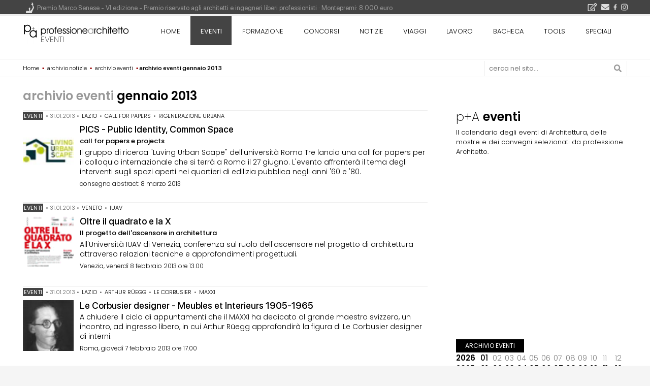

--- FILE ---
content_type: text/html; charset=UTF-8
request_url: https://www.professionearchitetto.it/archivio/mostre/201301/
body_size: 26660
content:
<!DOCTYPE html>
<!--[if IE 7]>
<html class="ie ie7" lang="it-IT" xmlns:og="http://ogp.me/ns#" xmlns:fb="http://ogp.me/ns/fb#">
<![endif]-->
<!--[if IE 8]>
<html class="ie ie8" lang="it-IT" xmlns:og="http://ogp.me/ns#" xmlns:fb="http://ogp.me/ns/fb#">
<![endif]-->
<!--[if !(IE 7) | !(IE 8) ]><!-->
<html lang="it-IT"><!-- InstanceBegin template="/Templates/v4onepage4c.dwt.php" codeOutsideHTMLIsLocked="false" -->
<!--<![endif]-->
<head><script>(function(w,i,g){w[g]=w[g]||[];if(typeof w[g].push=='function')w[g].push(i)})
(window,'GTM-KHXXLT','google_tags_first_party');</script><script>(function(w,d,s,l){w[l]=w[l]||[];(function(){w[l].push(arguments);})('set', 'developer_id.dY2E1Nz', true);
		var f=d.getElementsByTagName(s)[0],
		j=d.createElement(s);j.async=true;j.src='/cjet/';
		f.parentNode.insertBefore(j,f);
		})(window,document,'script','dataLayer');</script>
<!-- Google Tag Manager -->
<script>(function(w,d,s,l,i){w[l]=w[l]||[];w[l].push({'gtm.start':
new Date().getTime(),event:'gtm.js'});var f=d.getElementsByTagName(s)[0],
j=d.createElement(s),dl=l!='dataLayer'?'&l='+l:'';j.async=true;j.src=
'https://www.googletagmanager.com/gtm.js?id='+i+dl;f.parentNode.insertBefore(j,f);
})(window,document,'script','dataLayer','GTM-KHXXLT');</script>
<!-- End Google Tag Manager -->

<!-- script async src="https://www.googletagmanager.com/gtag/js?id=G-D29GS1ZF6T"></script-->
<script>
var gtagUaUser = 'G-D29GS1ZF6T';
window.dataLayer = window.dataLayer || [];
function gtag(){dataLayer.push(arguments);}
gtag('consent', 'default', {
'ad_user_data': 'denied',
'ad_personalization': 'denied',
'ad_storage': 'denied',
'analytics_storage': 'granted',
'wait_for_update': 500,
});
if(document.cookie.indexOf("displayCookieConsent=y") > 0 || document.cookie.indexOf("euconsent-v2") > 0 ){
	if(typeof(gtag) === "function") {
		gtag('consent', 'update', {
		'ad_user_data': 'granted',
		'ad_personalization': 'granted',
		'ad_storage': 'granted',
		'analytics_storage': 'granted',
		'wait_for_update': 500,
		});
	}
}

gtag('js', new Date());
gtag('config', gtagUaUser, { 'anonymize_ip': true, 'page_path': '/archivio/mostre/201301/', 'cookie_flags': 'SameSite=None;Secure' });
</script>
<meta charset="UTF-8">
<meta name="viewport" content="width=device-width">
<title>archivio eventi gennaio 2013</title>
<link rel="dns-prefetch" href="https://yimg.professionearchitetto.it">
<link rel="preconnect" href="https://yimg.professionearchitetto.it">
<link rel="dns-prefetch" href="https://cdnjs.cloudflare.com">
<link rel="preconnect" href="https://cdnjs.cloudflare.com">
<link rel="preload" href="https://cdnjs.cloudflare.com/ajax/libs/bootstrap/5.3.8/css/bootstrap.min.css" as="style">
<link rel="preload" href="https://yimg.professionearchitetto.it/mmin/20251217a/css/v6b.css" as="style">
<style>
@font-face{font-family:'Nunito';src:url(https://yimg.professionearchitetto.it/fonts/nu/Nunito-ExtraBold.woff2) format("woff2"),url(https://yimg.professionearchitetto.it/fonts/nu/Nunito-ExtraBold.woff) format("woff");font-weight:700;font-style:normal;font-display:swap}
@font-face{font-family:'Nunito';src:url(https://yimg.professionearchitetto.it/fonts/nu/Nunito-BlackItalic.woff2) format("woff2"),url(https://yimg.professionearchitetto.it/fonts/nu/Nunito-BlackItalic.woff) format("woff");font-weight:900;font-style:italic;font-display:swap}
@font-face{font-family:'Nunito';src:url(https://yimg.professionearchitetto.it/fonts/nu/Nunito-Bold.woff2) format("woff2"),url(https://yimg.professionearchitetto.it/fonts/nu/Nunito-Bold.woff) format("woff");font-weight:700;font-style:normal;font-display:swap}
@font-face{font-family:'Nunito';src:url(https://yimg.professionearchitetto.it/fonts/nu/Nunito-BoldItalic.woff2) format("woff2"),url(https://yimg.professionearchitetto.it/fonts/nu/Nunito-BoldItalic.woff) format("woff");font-weight:700;font-style:italic;font-display:swap}
@font-face{font-family:'Nunito';src:url(https://yimg.professionearchitetto.it/fonts/nu/Nunito-ExtraLight.woff2) format("woff2"),url(https://yimg.professionearchitetto.it/fonts/nu/Nunito-ExtraLight.woff) format("woff");font-weight:200;font-style:normal;font-display:swap}
@font-face{font-family:'Nunito';src:url(https://yimg.professionearchitetto.it/fonts/nu/Nunito-Black.woff2) format("woff2"),url(https://yimg.professionearchitetto.it/fonts/nu/Nunito-Black.woff) format("woff");font-weight:900;font-style:normal;font-display:swap}
@font-face{font-family:'Nunito';src:url(https://yimg.professionearchitetto.it/fonts/nu/Nunito-ExtraBoldItalic.woff2) format("woff2"),url(https://yimg.professionearchitetto.it/fonts/nu/Nunito-ExtraBoldItalic.woff) format("woff");font-weight:700;font-style:italic;font-display:swap}
@font-face{font-family:'Nunito';src:url(https://yimg.professionearchitetto.it/fonts/nu/Nunito-Regular.woff2) format("woff2"),url(https://yimg.professionearchitetto.it/fonts/nu/Nunito-Regular.woff) format("woff");font-weight:400;font-style:normal;font-display:swap}
@font-face{font-family:'Nunito';src:url(https://yimg.professionearchitetto.it/fonts/nu/Nunito-SemiBold.woff2) format("woff2"),url(https://yimg.professionearchitetto.it/fonts/nu/Nunito-SemiBold.woff) format("woff");font-weight:600;font-style:normal;font-display:swap}
@font-face{font-family:'Nunito';src:url(https://yimg.professionearchitetto.it/fonts/nu/Nunito-Italic.woff2) format("woff2"),url(https://yimg.professionearchitetto.it/fonts/nu/Nunito-Italic.woff) format("woff");font-weight:400;font-style:italic;font-display:swap}
@font-face{font-family:'Nunito';src:url(https://yimg.professionearchitetto.it/fonts/nu/Nunito-ExtraLightItalic.woff2) format("woff2"),url(https://yimg.professionearchitetto.it/fonts/nu/Nunito-ExtraLightItalic.woff) format("woff");font-weight:200;font-style:italic;font-display:swap}
@font-face{font-family:'Nunito';src:url(https://yimg.professionearchitetto.it/fonts/nu/Nunito-MediumItalic.woff2) format("woff2"),url(https://yimg.professionearchitetto.it/fonts/nu/Nunito-MediumItalic.woff) format("woff");font-weight:500;font-style:italic;font-display:swap}
@font-face{font-family:'Nunito';src:url(https://yimg.professionearchitetto.it/fonts/nu/Nunito-Medium.woff2) format("woff2"),url(https://yimg.professionearchitetto.it/fonts/nu/Nunito-Medium.woff) format("woff");font-weight:500;font-style:normal;font-display:swap}
@font-face{font-family:'Nunito';src:url(https://yimg.professionearchitetto.it/fonts/nu/Nunito-Light.woff2) format("woff2"),url(https://yimg.professionearchitetto.it/fonts/nu/Nunito-Light.woff) format("woff");font-weight:300;font-style:normal;font-display:swap}
@font-face{font-family:'Nunito';src:url(https://yimg.professionearchitetto.it/fonts/nu/Nunito-SemiBoldItalic.woff2) format("woff2"),url(https://yimg.professionearchitetto.it/fonts/nu/Nunito-SemiBoldItalic.woff) format("woff");font-weight:600;font-style:italic;font-display:swap}
@font-face{font-family:'Nunito';src:url(https://yimg.professionearchitetto.it/fonts/nu/Nunito-LightItalic.woff2) format("woff2"),url(https://yimg.professionearchitetto.it/fonts/nu/Nunito-LightItalic.woff) format("woff");font-weight:300;font-style:italic;font-display:swap}/* latin-ext */
@font-face {
  font-family: 'Poppins';
  font-style: italic;
  font-weight: 100;
  font-display: swap;
  src: url(https://fonts.gstatic.com/s/poppins/v21/pxiAyp8kv8JHgFVrJJLmE0tMMPKhSkFEkm8.woff2) format('woff2');
  unicode-range: U+0100-02AF, U+0304, U+0308, U+0329, U+1E00-1E9F, U+1EF2-1EFF, U+2020, U+20A0-20AB, U+20AD-20C0, U+2113, U+2C60-2C7F, U+A720-A7FF;
}
/* latin */
@font-face {
  font-family: 'Poppins';
  font-style: italic;
  font-weight: 100;
  font-display: swap;
  src: url(https://fonts.gstatic.com/s/poppins/v21/pxiAyp8kv8JHgFVrJJLmE0tCMPKhSkFE.woff2) format('woff2');
  unicode-range: U+0000-00FF, U+0131, U+0152-0153, U+02BB-02BC, U+02C6, U+02DA, U+02DC, U+0304, U+0308, U+0329, U+2000-206F, U+2074, U+20AC, U+2122, U+2191, U+2193, U+2212, U+2215, U+FEFF, U+FFFD;
}
/* latin-ext */
@font-face {
  font-family: 'Poppins';
  font-style: italic;
  font-weight: 200;
  font-display: swap;
  src: url(https://fonts.gstatic.com/s/poppins/v21/pxiDyp8kv8JHgFVrJJLmv1pVGdeOYktMqlap.woff2) format('woff2');
  unicode-range: U+0100-02AF, U+0304, U+0308, U+0329, U+1E00-1E9F, U+1EF2-1EFF, U+2020, U+20A0-20AB, U+20AD-20C0, U+2113, U+2C60-2C7F, U+A720-A7FF;
}
/* latin */
@font-face {
  font-family: 'Poppins';
  font-style: italic;
  font-weight: 200;
  font-display: swap;
  src: url(https://fonts.gstatic.com/s/poppins/v21/pxiDyp8kv8JHgFVrJJLmv1pVF9eOYktMqg.woff2) format('woff2');
  unicode-range: U+0000-00FF, U+0131, U+0152-0153, U+02BB-02BC, U+02C6, U+02DA, U+02DC, U+0304, U+0308, U+0329, U+2000-206F, U+2074, U+20AC, U+2122, U+2191, U+2193, U+2212, U+2215, U+FEFF, U+FFFD;
}
/* latin-ext */
@font-face {
  font-family: 'Poppins';
  font-style: italic;
  font-weight: 300;
  font-display: swap;
  src: url(https://fonts.gstatic.com/s/poppins/v21/pxiDyp8kv8JHgFVrJJLm21lVGdeOYktMqlap.woff2) format('woff2');
  unicode-range: U+0100-02AF, U+0304, U+0308, U+0329, U+1E00-1E9F, U+1EF2-1EFF, U+2020, U+20A0-20AB, U+20AD-20C0, U+2113, U+2C60-2C7F, U+A720-A7FF;
}
/* latin */
@font-face {
  font-family: 'Poppins';
  font-style: italic;
  font-weight: 300;
  font-display: swap;
  src: url(https://fonts.gstatic.com/s/poppins/v21/pxiDyp8kv8JHgFVrJJLm21lVF9eOYktMqg.woff2) format('woff2');
  unicode-range: U+0000-00FF, U+0131, U+0152-0153, U+02BB-02BC, U+02C6, U+02DA, U+02DC, U+0304, U+0308, U+0329, U+2000-206F, U+2074, U+20AC, U+2122, U+2191, U+2193, U+2212, U+2215, U+FEFF, U+FFFD;
}
/* latin-ext */
@font-face {
  font-family: 'Poppins';
  font-style: italic;
  font-weight: 400;
  font-display: swap;
  src: url(https://fonts.gstatic.com/s/poppins/v21/pxiGyp8kv8JHgFVrJJLufntAOvWDSHFF.woff2) format('woff2');
  unicode-range: U+0100-02AF, U+0304, U+0308, U+0329, U+1E00-1E9F, U+1EF2-1EFF, U+2020, U+20A0-20AB, U+20AD-20C0, U+2113, U+2C60-2C7F, U+A720-A7FF;
}
/* latin */
@font-face {
  font-family: 'Poppins';
  font-style: italic;
  font-weight: 400;
  font-display: swap;
  src: url(https://fonts.gstatic.com/s/poppins/v21/pxiGyp8kv8JHgFVrJJLucHtAOvWDSA.woff2) format('woff2');
  unicode-range: U+0000-00FF, U+0131, U+0152-0153, U+02BB-02BC, U+02C6, U+02DA, U+02DC, U+0304, U+0308, U+0329, U+2000-206F, U+2074, U+20AC, U+2122, U+2191, U+2193, U+2212, U+2215, U+FEFF, U+FFFD;
}
/* latin-ext */
@font-face {
  font-family: 'Poppins';
  font-style: italic;
  font-weight: 500;
  font-display: swap;
  src: url(https://fonts.gstatic.com/s/poppins/v21/pxiDyp8kv8JHgFVrJJLmg1hVGdeOYktMqlap.woff2) format('woff2');
  unicode-range: U+0100-02AF, U+0304, U+0308, U+0329, U+1E00-1E9F, U+1EF2-1EFF, U+2020, U+20A0-20AB, U+20AD-20C0, U+2113, U+2C60-2C7F, U+A720-A7FF;
}
/* latin */
@font-face {
  font-family: 'Poppins';
  font-style: italic;
  font-weight: 500;
  font-display: swap;
  src: url(https://fonts.gstatic.com/s/poppins/v21/pxiDyp8kv8JHgFVrJJLmg1hVF9eOYktMqg.woff2) format('woff2');
  unicode-range: U+0000-00FF, U+0131, U+0152-0153, U+02BB-02BC, U+02C6, U+02DA, U+02DC, U+0304, U+0308, U+0329, U+2000-206F, U+2074, U+20AC, U+2122, U+2191, U+2193, U+2212, U+2215, U+FEFF, U+FFFD;
}
/* latin-ext */
@font-face {
  font-family: 'Poppins';
  font-style: italic;
  font-weight: 600;
  font-display: swap;
  src: url(https://fonts.gstatic.com/s/poppins/v21/pxiDyp8kv8JHgFVrJJLmr19VGdeOYktMqlap.woff2) format('woff2');
  unicode-range: U+0100-02AF, U+0304, U+0308, U+0329, U+1E00-1E9F, U+1EF2-1EFF, U+2020, U+20A0-20AB, U+20AD-20C0, U+2113, U+2C60-2C7F, U+A720-A7FF;
}
/* latin */
@font-face {
  font-family: 'Poppins';
  font-style: italic;
  font-weight: 600;
  font-display: swap;
  src: url(https://fonts.gstatic.com/s/poppins/v21/pxiDyp8kv8JHgFVrJJLmr19VF9eOYktMqg.woff2) format('woff2');
  unicode-range: U+0000-00FF, U+0131, U+0152-0153, U+02BB-02BC, U+02C6, U+02DA, U+02DC, U+0304, U+0308, U+0329, U+2000-206F, U+2074, U+20AC, U+2122, U+2191, U+2193, U+2212, U+2215, U+FEFF, U+FFFD;
}
/* latin-ext */
@font-face {
  font-family: 'Poppins';
  font-style: italic;
  font-weight: 700;
  font-display: swap;
  src: url(https://fonts.gstatic.com/s/poppins/v21/pxiDyp8kv8JHgFVrJJLmy15VGdeOYktMqlap.woff2) format('woff2');
  unicode-range: U+0100-02AF, U+0304, U+0308, U+0329, U+1E00-1E9F, U+1EF2-1EFF, U+2020, U+20A0-20AB, U+20AD-20C0, U+2113, U+2C60-2C7F, U+A720-A7FF;
}
/* latin */
@font-face {
  font-family: 'Poppins';
  font-style: italic;
  font-weight: 700;
  font-display: swap;
  src: url(https://fonts.gstatic.com/s/poppins/v21/pxiDyp8kv8JHgFVrJJLmy15VF9eOYktMqg.woff2) format('woff2');
  unicode-range: U+0000-00FF, U+0131, U+0152-0153, U+02BB-02BC, U+02C6, U+02DA, U+02DC, U+0304, U+0308, U+0329, U+2000-206F, U+2074, U+20AC, U+2122, U+2191, U+2193, U+2212, U+2215, U+FEFF, U+FFFD;
}
/* latin-ext */
@font-face {
  font-family: 'Poppins';
  font-style: italic;
  font-weight: 800;
  font-display: swap;
  src: url(https://fonts.gstatic.com/s/poppins/v21/pxiDyp8kv8JHgFVrJJLm111VGdeOYktMqlap.woff2) format('woff2');
  unicode-range: U+0100-02AF, U+0304, U+0308, U+0329, U+1E00-1E9F, U+1EF2-1EFF, U+2020, U+20A0-20AB, U+20AD-20C0, U+2113, U+2C60-2C7F, U+A720-A7FF;
}
/* latin */
@font-face {
  font-family: 'Poppins';
  font-style: italic;
  font-weight: 800;
  font-display: swap;
  src: url(https://fonts.gstatic.com/s/poppins/v21/pxiDyp8kv8JHgFVrJJLm111VF9eOYktMqg.woff2) format('woff2');
  unicode-range: U+0000-00FF, U+0131, U+0152-0153, U+02BB-02BC, U+02C6, U+02DA, U+02DC, U+0304, U+0308, U+0329, U+2000-206F, U+2074, U+20AC, U+2122, U+2191, U+2193, U+2212, U+2215, U+FEFF, U+FFFD;
}
/* latin-ext */
@font-face {
  font-family: 'Poppins';
  font-style: italic;
  font-weight: 900;
  font-display: swap;
  src: url(https://fonts.gstatic.com/s/poppins/v21/pxiDyp8kv8JHgFVrJJLm81xVGdeOYktMqlap.woff2) format('woff2');
  unicode-range: U+0100-02AF, U+0304, U+0308, U+0329, U+1E00-1E9F, U+1EF2-1EFF, U+2020, U+20A0-20AB, U+20AD-20C0, U+2113, U+2C60-2C7F, U+A720-A7FF;
}
/* latin */
@font-face {
  font-family: 'Poppins';
  font-style: italic;
  font-weight: 900;
  font-display: swap;
  src: url(https://fonts.gstatic.com/s/poppins/v21/pxiDyp8kv8JHgFVrJJLm81xVF9eOYktMqg.woff2) format('woff2');
  unicode-range: U+0000-00FF, U+0131, U+0152-0153, U+02BB-02BC, U+02C6, U+02DA, U+02DC, U+0304, U+0308, U+0329, U+2000-206F, U+2074, U+20AC, U+2122, U+2191, U+2193, U+2212, U+2215, U+FEFF, U+FFFD;
}
/* latin-ext */
@font-face {
  font-family: 'Poppins';
  font-style: normal;
  font-weight: 100;
  font-display: swap;
  src: url(https://fonts.gstatic.com/s/poppins/v21/pxiGyp8kv8JHgFVrLPTufntAOvWDSHFF.woff2) format('woff2');
  unicode-range: U+0100-02AF, U+0304, U+0308, U+0329, U+1E00-1E9F, U+1EF2-1EFF, U+2020, U+20A0-20AB, U+20AD-20C0, U+2113, U+2C60-2C7F, U+A720-A7FF;
}
/* latin */
@font-face {
  font-family: 'Poppins';
  font-style: normal;
  font-weight: 100;
  font-display: swap;
  src: url(https://fonts.gstatic.com/s/poppins/v21/pxiGyp8kv8JHgFVrLPTucHtAOvWDSA.woff2) format('woff2');
  unicode-range: U+0000-00FF, U+0131, U+0152-0153, U+02BB-02BC, U+02C6, U+02DA, U+02DC, U+0304, U+0308, U+0329, U+2000-206F, U+2074, U+20AC, U+2122, U+2191, U+2193, U+2212, U+2215, U+FEFF, U+FFFD;
}
/* latin-ext */
@font-face {
  font-family: 'Poppins';
  font-style: normal;
  font-weight: 200;
  font-display: swap;
  src: url(https://fonts.gstatic.com/s/poppins/v21/pxiByp8kv8JHgFVrLFj_Z1JlFd2JQEl8qw.woff2) format('woff2');
  unicode-range: U+0100-02AF, U+0304, U+0308, U+0329, U+1E00-1E9F, U+1EF2-1EFF, U+2020, U+20A0-20AB, U+20AD-20C0, U+2113, U+2C60-2C7F, U+A720-A7FF;
}
/* latin */
@font-face {
  font-family: 'Poppins';
  font-style: normal;
  font-weight: 200;
  font-display: swap;
  src: url(https://fonts.gstatic.com/s/poppins/v21/pxiByp8kv8JHgFVrLFj_Z1xlFd2JQEk.woff2) format('woff2');
  unicode-range: U+0000-00FF, U+0131, U+0152-0153, U+02BB-02BC, U+02C6, U+02DA, U+02DC, U+0304, U+0308, U+0329, U+2000-206F, U+2074, U+20AC, U+2122, U+2191, U+2193, U+2212, U+2215, U+FEFF, U+FFFD;
}
/* latin-ext */
@font-face {
  font-family: 'Poppins';
  font-style: normal;
  font-weight: 300;
  font-display: swap;
  src: url(https://fonts.gstatic.com/s/poppins/v21/pxiByp8kv8JHgFVrLDz8Z1JlFd2JQEl8qw.woff2) format('woff2');
  unicode-range: U+0100-02AF, U+0304, U+0308, U+0329, U+1E00-1E9F, U+1EF2-1EFF, U+2020, U+20A0-20AB, U+20AD-20C0, U+2113, U+2C60-2C7F, U+A720-A7FF;
}
/* latin */
@font-face {
  font-family: 'Poppins';
  font-style: normal;
  font-weight: 300;
  font-display: swap;
  src: url(https://fonts.gstatic.com/s/poppins/v21/pxiByp8kv8JHgFVrLDz8Z1xlFd2JQEk.woff2) format('woff2');
  unicode-range: U+0000-00FF, U+0131, U+0152-0153, U+02BB-02BC, U+02C6, U+02DA, U+02DC, U+0304, U+0308, U+0329, U+2000-206F, U+2074, U+20AC, U+2122, U+2191, U+2193, U+2212, U+2215, U+FEFF, U+FFFD;
}
/* latin-ext */
@font-face {
  font-family: 'Poppins';
  font-style: normal;
  font-weight: 400;
  font-display: swap;
  src: url(https://fonts.gstatic.com/s/poppins/v21/pxiEyp8kv8JHgFVrJJnecnFHGPezSQ.woff2) format('woff2');
  unicode-range: U+0100-02AF, U+0304, U+0308, U+0329, U+1E00-1E9F, U+1EF2-1EFF, U+2020, U+20A0-20AB, U+20AD-20C0, U+2113, U+2C60-2C7F, U+A720-A7FF;
}
/* latin */
@font-face {
  font-family: 'Poppins';
  font-style: normal;
  font-weight: 400;
  font-display: swap;
  src: url(https://fonts.gstatic.com/s/poppins/v21/pxiEyp8kv8JHgFVrJJfecnFHGPc.woff2) format('woff2');
  unicode-range: U+0000-00FF, U+0131, U+0152-0153, U+02BB-02BC, U+02C6, U+02DA, U+02DC, U+0304, U+0308, U+0329, U+2000-206F, U+2074, U+20AC, U+2122, U+2191, U+2193, U+2212, U+2215, U+FEFF, U+FFFD;
}
/* latin-ext */
@font-face {
  font-family: 'Poppins';
  font-style: normal;
  font-weight: 500;
  font-display: swap;
  src: url(https://fonts.gstatic.com/s/poppins/v21/pxiByp8kv8JHgFVrLGT9Z1JlFd2JQEl8qw.woff2) format('woff2');
  unicode-range: U+0100-02AF, U+0304, U+0308, U+0329, U+1E00-1E9F, U+1EF2-1EFF, U+2020, U+20A0-20AB, U+20AD-20C0, U+2113, U+2C60-2C7F, U+A720-A7FF;
}
/* latin */
@font-face {
  font-family: 'Poppins';
  font-style: normal;
  font-weight: 500;
  font-display: swap;
  src: url(https://fonts.gstatic.com/s/poppins/v21/pxiByp8kv8JHgFVrLGT9Z1xlFd2JQEk.woff2) format('woff2');
  unicode-range: U+0000-00FF, U+0131, U+0152-0153, U+02BB-02BC, U+02C6, U+02DA, U+02DC, U+0304, U+0308, U+0329, U+2000-206F, U+2074, U+20AC, U+2122, U+2191, U+2193, U+2212, U+2215, U+FEFF, U+FFFD;
}
/* latin-ext */
@font-face {
  font-family: 'Poppins';
  font-style: normal;
  font-weight: 600;
  font-display: swap;
  src: url(https://fonts.gstatic.com/s/poppins/v21/pxiByp8kv8JHgFVrLEj6Z1JlFd2JQEl8qw.woff2) format('woff2');
  unicode-range: U+0100-02AF, U+0304, U+0308, U+0329, U+1E00-1E9F, U+1EF2-1EFF, U+2020, U+20A0-20AB, U+20AD-20C0, U+2113, U+2C60-2C7F, U+A720-A7FF;
}
/* latin */
@font-face {
  font-family: 'Poppins';
  font-style: normal;
  font-weight: 600;
  font-display: swap;
  src: url(https://fonts.gstatic.com/s/poppins/v21/pxiByp8kv8JHgFVrLEj6Z1xlFd2JQEk.woff2) format('woff2');
  unicode-range: U+0000-00FF, U+0131, U+0152-0153, U+02BB-02BC, U+02C6, U+02DA, U+02DC, U+0304, U+0308, U+0329, U+2000-206F, U+2074, U+20AC, U+2122, U+2191, U+2193, U+2212, U+2215, U+FEFF, U+FFFD;
}
/* latin-ext */
@font-face {
  font-family: 'Poppins';
  font-style: normal;
  font-weight: 700;
  font-display: swap;
  src: url(https://fonts.gstatic.com/s/poppins/v21/pxiByp8kv8JHgFVrLCz7Z1JlFd2JQEl8qw.woff2) format('woff2');
  unicode-range: U+0100-02AF, U+0304, U+0308, U+0329, U+1E00-1E9F, U+1EF2-1EFF, U+2020, U+20A0-20AB, U+20AD-20C0, U+2113, U+2C60-2C7F, U+A720-A7FF;
}
/* latin */
@font-face {
  font-family: 'Poppins';
  font-style: normal;
  font-weight: 700;
  font-display: swap;
  src: url(https://fonts.gstatic.com/s/poppins/v21/pxiByp8kv8JHgFVrLCz7Z1xlFd2JQEk.woff2) format('woff2');
  unicode-range: U+0000-00FF, U+0131, U+0152-0153, U+02BB-02BC, U+02C6, U+02DA, U+02DC, U+0304, U+0308, U+0329, U+2000-206F, U+2074, U+20AC, U+2122, U+2191, U+2193, U+2212, U+2215, U+FEFF, U+FFFD;
}
/* latin-ext */
@font-face {
  font-family: 'Poppins';
  font-style: normal;
  font-weight: 800;
  font-display: swap;
  src: url(https://fonts.gstatic.com/s/poppins/v21/pxiByp8kv8JHgFVrLDD4Z1JlFd2JQEl8qw.woff2) format('woff2');
  unicode-range: U+0100-02AF, U+0304, U+0308, U+0329, U+1E00-1E9F, U+1EF2-1EFF, U+2020, U+20A0-20AB, U+20AD-20C0, U+2113, U+2C60-2C7F, U+A720-A7FF;
}
/* latin */
@font-face {
  font-family: 'Poppins';
  font-style: normal;
  font-weight: 800;
  font-display: swap;
  src: url(https://fonts.gstatic.com/s/poppins/v21/pxiByp8kv8JHgFVrLDD4Z1xlFd2JQEk.woff2) format('woff2');
  unicode-range: U+0000-00FF, U+0131, U+0152-0153, U+02BB-02BC, U+02C6, U+02DA, U+02DC, U+0304, U+0308, U+0329, U+2000-206F, U+2074, U+20AC, U+2122, U+2191, U+2193, U+2212, U+2215, U+FEFF, U+FFFD;
}
/* latin-ext */
@font-face {
  font-family: 'Poppins';
  font-style: normal;
  font-weight: 900;
  font-display: swap;
  src: url(https://fonts.gstatic.com/s/poppins/v21/pxiByp8kv8JHgFVrLBT5Z1JlFd2JQEl8qw.woff2) format('woff2');
  unicode-range: U+0100-02AF, U+0304, U+0308, U+0329, U+1E00-1E9F, U+1EF2-1EFF, U+2020, U+20A0-20AB, U+20AD-20C0, U+2113, U+2C60-2C7F, U+A720-A7FF;
}
/* latin */
@font-face {
  font-family: 'Poppins';
  font-style: normal;
  font-weight: 900;
  font-display: swap;
  src: url(https://fonts.gstatic.com/s/poppins/v21/pxiByp8kv8JHgFVrLBT5Z1xlFd2JQEk.woff2) format('woff2');
  unicode-range: U+0000-00FF, U+0131, U+0152-0153, U+02BB-02BC, U+02C6, U+02DA, U+02DC, U+0304, U+0308, U+0329, U+2000-206F, U+2074, U+20AC, U+2122, U+2191, U+2193, U+2212, U+2215, U+FEFF, U+FFFD;
}@font-face{font-family:'SF Pro Display';src:url(https://yimg.professionearchitetto.it/fonts/sf/SFProDisplay-Bold.woff2) format("woff2"),url(https://yimg.professionearchitetto.it/fonts/sf/SFProDisplay-Bold.woff) format("woff");font-weight:700;font-style:normal;font-display:swap}
@font-face{font-family:'SF Pro Display';src:url(https://yimg.professionearchitetto.it/fonts/sf/SFProDisplay-Heavy.woff2) format("woff2"),url(https://yimg.professionearchitetto.it/fonts/sf/SFProDisplay-Heavy.woff) format("woff");font-weight:900;font-style:normal;font-display:swap}
@font-face{font-family:'SF Pro Display';src:url(https://yimg.professionearchitetto.it/fonts/sf/SFProDisplay-BlackItalic.woff2) format("woff2"),url(https://yimg.professionearchitetto.it/fonts/sf/SFProDisplay-BlackItalic.woff) format("woff");font-weight:900;font-style:italic;font-display:swap}
@font-face{font-family:'SF Pro Display';src:url(https://yimg.professionearchitetto.it/fonts/sf/SFProDisplay-ThinItalic.woff2) format("woff2"),url(https://yimg.professionearchitetto.it/fonts/sf/SFProDisplay-ThinItalic.woff) format("woff");font-weight:100;font-style:italic;font-display:swap}
@font-face{font-family:'SF Pro Display';src:url(https://yimg.professionearchitetto.it/fonts/sf/SFProDisplay-RegularItalic.woff2) format("woff2"),url(https://yimg.professionearchitetto.it/fonts/sf/SFProDisplay-RegularItalic.woff) format("woff");font-weight:400;font-style:italic;font-display:swap}
@font-face{font-family:'SF Pro Display';src:url(https://yimg.professionearchitetto.it/fonts/sf/SFProDisplay-Ultralight.woff2) format("woff2"),url(https://yimg.professionearchitetto.it/fonts/sf/SFProDisplay-Ultralight.woff) format("woff");font-weight:200;font-style:normal;font-display:swap}
@font-face{font-family:'SF Pro Display';src:url(https://yimg.professionearchitetto.it/fonts/sf/SFProDisplay-Regular.woff2) format("woff2"),url(https://yimg.professionearchitetto.it/fonts/sf/SFProDisplay-Regular.woff) format("woff");font-weight:400;font-style:normal;font-display:swap}
@font-face{font-family:'SF Pro Display';src:url(https://yimg.professionearchitetto.it/fonts/sf/SFProDisplay-Black.woff2) format("woff2"),url(https://yimg.professionearchitetto.it/fonts/sf/SFProDisplay-Black.woff) format("woff");font-weight:900;font-style:normal;font-display:swap}
@font-face{font-family:'SF Pro Display';src:url(https://yimg.professionearchitetto.it/fonts/sf/SFProDisplay-Light.woff2) format("woff2"),url(https://yimg.professionearchitetto.it/fonts/sf/SFProDisplay-Light.woff) format("woff");font-weight:300;font-style:normal;font-display:swap}
@font-face{font-family:'SF Pro Display';src:url(https://yimg.professionearchitetto.it/fonts/sf/SFProDisplay-Medium.woff2) format("woff2"),url(https://yimg.professionearchitetto.it/fonts/sf/SFProDisplay-Medium.woff) format("woff");font-weight:500;font-style:normal;font-display:swap}
@font-face{font-family:'SF Pro Display';src:url(https://yimg.professionearchitetto.it/fonts/sf/SFProDisplay-Thin.woff2) format("woff2"),url(https://yimg.professionearchitetto.it/fonts/sf/SFProDisplay-Thin.woff) format("woff");font-weight:100;font-style:normal;font-display:swap}
@font-face{font-family:'SF Pro Display';src:url(https://yimg.professionearchitetto.it/fonts/sf/SFProDisplay-Semibold.woff2) format("woff2"),url(https://yimg.professionearchitetto.it/fonts/sf/SFProDisplay-Semibold.woff) format("woff");font-weight:600;font-style:normal;font-display:swap}
@font-face{font-family:'SF Pro Display';src:url(https://yimg.professionearchitetto.it/fonts/sf/SFProDisplay-MediumItalic.woff2) format("woff2"),url(https://yimg.professionearchitetto.it/fonts/sf/SFProDisplay-MediumItalic.woff) format("woff");font-weight:500;font-style:italic;font-display:swap}
@font-face{font-family:'SF Pro Display';src:url(https://yimg.professionearchitetto.it/fonts/sf/SFProDisplay-UltralightItalic.woff2) format("woff2"),url(https://yimg.professionearchitetto.it/fonts/sf/SFProDisplay-UltralightItalic.woff) format("woff");font-weight:200;font-style:italic;font-display:swap}
@font-face{font-family:'SF Pro Display';src:url(https://yimg.professionearchitetto.it/fonts/sf/SFProDisplay-HeavyItalic.woff2) format("woff2"),url(https://yimg.professionearchitetto.it/fonts/sf/SFProDisplay-HeavyItalic.woff) format("woff");font-weight:900;font-style:italic;font-display:swap}
@font-face{font-family:'SF Pro Display';src:url(https://yimg.professionearchitetto.it/fonts/sf/SFProDisplay-BoldItalic.woff2) format("woff2"),url(https://yimg.professionearchitetto.it/fonts/sf/SFProDisplay-BoldItalic.woff) format("woff");font-weight:700;font-style:italic;font-display:swap}
@font-face{font-family:'SF Pro Display';src:url(https://yimg.professionearchitetto.it/fonts/sf/SFProDisplay-SemiboldItalic.woff2) format("woff2"),url(https://yimg.professionearchitetto.it/fonts/sf/SFProDisplay-SemiboldItalic.woff) format("woff");font-weight:600;font-style:italic;font-display:swap}
@font-face{font-family:'SF Pro Display';src:url(https://yimg.professionearchitetto.it/fonts/sf/SFProDisplay-LightItalic.woff2) format("woff2"),url(https://yimg.professionearchitetto.it/fonts/sf/SFProDisplay-LightItalic.woff) format("woff");font-weight:300;font-style:italic;font-display:swap}@font-face{font-family:'Helvetica Now Display';src:url(https://yimg.professionearchitetto.it/fonts/hn/HelveticaNeue-UltraLightItalic.eot);src:url(https://yimg.professionearchitetto.it/fonts/hn/HelveticaNeue-UltraLightItalic.eot?#iefix) format("embedded-opentype"),url(https://yimg.professionearchitetto.it/fonts/hn/HelveticaNeue-UltraLightItalic.woff2) format("woff2"),url(https://yimg.professionearchitetto.it/fonts/hn/HelveticaNeue-UltraLightItalic.woff) format("woff"),url(https://yimg.professionearchitetto.it/fonts/hn/HelveticaNeue-UltraLightItalic.svg#HelveticaNeue-UltraLightItalic) format("svg");font-weight:100;font-style:italic;font-display:swap}
@font-face{font-family:'Helvetica Now Display';src:url(https://yimg.professionearchitetto.it/fonts/hn/HelveticaNeue-Light.eot);src:url(https://yimg.professionearchitetto.it/fonts/hn/HelveticaNeue-Light.eot?#iefix) format("embedded-opentype"),url(https://yimg.professionearchitetto.it/fonts/hn/HelveticaNeue-Light.woff2) format("woff2"),url(https://yimg.professionearchitetto.it/fonts/hn/HelveticaNeue-Light.woff) format("woff"),url(https://yimg.professionearchitetto.it/fonts/hn/HelveticaNeue-Light.svg#HelveticaNeue-Light) format("svg");font-weight:300;font-style:normal;font-display:swap}
@font-face{font-family:'Helvetica Now Display';src:url(https://yimg.professionearchitetto.it/fonts/hn/HelveticaNeue-Medium.eot);src:url(https://yimg.professionearchitetto.it/fonts/hn/HelveticaNeue-Medium.eot?#iefix) format("embedded-opentype"),url(https://yimg.professionearchitetto.it/fonts/hn/HelveticaNeue-Medium.woff2) format("woff2"),url(https://yimg.professionearchitetto.it/fonts/hn/HelveticaNeue-Medium.woff) format("woff"),url(https://yimg.professionearchitetto.it/fonts/hn/HelveticaNeue-Medium.svg#HelveticaNeue-Medium) format("svg");font-weight:500;font-style:normal;font-display:swap}
@font-face{font-family:'Helvetica Now Display';src:url(https://yimg.professionearchitetto.it/fonts/hn/HelveticaNeue-Bold.eot);src:url(https://yimg.professionearchitetto.it/fonts/hn/HelveticaNeue-Bold.eot?#iefix) format("embedded-opentype"),url(https://yimg.professionearchitetto.it/fonts/hn/HelveticaNeue-Bold.woff2) format("woff2"),url(https://yimg.professionearchitetto.it/fonts/hn/HelveticaNeue-Bold.woff) format("woff"),url(https://yimg.professionearchitetto.it/fonts/hn/HelveticaNeue-Bold.svg#HelveticaNeue-Bold) format("svg");font-weight:700;font-style:normal;font-display:swap}
@font-face{font-family:'Helvetica Now Display';src:url(https://yimg.professionearchitetto.it/fonts/hn/HelveticaNeue.eot);src:url(https://yimg.professionearchitetto.it/fonts/hn/HelveticaNeue.eot?#iefix) format("embedded-opentype"),url(https://yimg.professionearchitetto.it/fonts/hn/HelveticaNeue.woff2) format("woff2"),url(https://yimg.professionearchitetto.it/fonts/hn/HelveticaNeue.woff) format("woff"),url(https://yimg.professionearchitetto.it/fonts/hn/HelveticaNeue.svg#HelveticaNeue) format("svg");font-weight:400;font-style:normal;font-display:swap}
@font-face{font-family:'Helvetica Now Display';src:url(https://yimg.professionearchitetto.it/fonts/hn/HelveticaNeue-Italic.eot);src:url(https://yimg.professionearchitetto.it/fonts/hn/HelveticaNeue-Italic.eot?#iefix) format("embedded-opentype"),url(https://yimg.professionearchitetto.it/fonts/hn/HelveticaNeue-Italic.woff2) format("woff2"),url(https://yimg.professionearchitetto.it/fonts/hn/HelveticaNeue-Italic.woff) format("woff"),url(https://yimg.professionearchitetto.it/fonts/hn/HelveticaNeue-Italic.svg#HelveticaNeue-Italic) format("svg");font-weight:400;font-style:italic;font-display:swap}
@font-face{font-family:'Helvetica Now Display Condensed';src:url(https://yimg.professionearchitetto.it/fonts/hn/HelveticaNeue-CondensedBlack.eot);src:url(https://yimg.professionearchitetto.it/fonts/hn/HelveticaNeue-CondensedBlack.eot?#iefix) format("embedded-opentype"),url(https://yimg.professionearchitetto.it/fonts/hn/HelveticaNeue-CondensedBlack.woff2) format("woff2"),url(https://yimg.professionearchitetto.it/fonts/hn/HelveticaNeue-CondensedBlack.woff) format("woff"),url(https://yimg.professionearchitetto.it/fonts/hn/HelveticaNeue-CondensedBlack.svg#HelveticaNeue-CondensedBlack) format("svg");font-weight:900;font-style:normal;font-display:swap}
@font-face{font-family:'Helvetica Now Display Condensed';src:url(https://yimg.professionearchitetto.it/fonts/hn/HelveticaNeue-CondensedBold.eot);src:url(https://yimg.professionearchitetto.it/fonts/hn/HelveticaNeue-CondensedBold.eot?#iefix) format("embedded-opentype"),url(https://yimg.professionearchitetto.it/fonts/hn/HelveticaNeue-CondensedBold.woff2) format("woff2"),url(https://yimg.professionearchitetto.it/fonts/hn/HelveticaNeue-CondensedBold.woff) format("woff"),url(https://yimg.professionearchitetto.it/fonts/hn/HelveticaNeue-CondensedBold.svg#HelveticaNeue-CondensedBold) format("svg");font-weight:700;font-style:normal;font-display:swap}
@font-face{font-family:'Helvetica Now Display';src:url(https://yimg.professionearchitetto.it/fonts/hn/HelveticaNeue-ThinItalic.eot);src:url(https://yimg.professionearchitetto.it/fonts/hn/HelveticaNeue-ThinItalic.eot?#iefix) format("embedded-opentype"),url(https://yimg.professionearchitetto.it/fonts/hn/HelveticaNeue-ThinItalic.woff2) format("woff2"),url(https://yimg.professionearchitetto.it/fonts/hn/HelveticaNeue-ThinItalic.woff) format("woff"),url(https://yimg.professionearchitetto.it/fonts/hn/HelveticaNeue-ThinItalic.svg#HelveticaNeue-ThinItalic) format("svg");font-weight:200;font-style:italic;font-display:swap}
@font-face{font-family:'Helvetica Now Display';src:url(https://yimg.professionearchitetto.it/fonts/hn/HelveticaNeue-BoldItalic.eot);src:url(https://yimg.professionearchitetto.it/fonts/hn/HelveticaNeue-BoldItalic.eot?#iefix) format("embedded-opentype"),url(https://yimg.professionearchitetto.it/fonts/hn/HelveticaNeue-BoldItalic.woff2) format("woff2"),url(https://yimg.professionearchitetto.it/fonts/hn/HelveticaNeue-BoldItalic.woff) format("woff"),url(https://yimg.professionearchitetto.it/fonts/hn/HelveticaNeue-BoldItalic.svg#HelveticaNeue-BoldItalic) format("svg");font-weight:700;font-style:italic;font-display:swap}
@font-face{font-family:'Helvetica Now Display';src:url(https://yimg.professionearchitetto.it/fonts/hn/HelveticaNeue-LightItalic.eot);src:url(https://yimg.professionearchitetto.it/fonts/hn/HelveticaNeue-LightItalic.eot?#iefix) format("embedded-opentype"),url(https://yimg.professionearchitetto.it/fonts/hn/HelveticaNeue-LightItalic.woff2) format("woff2"),url(https://yimg.professionearchitetto.it/fonts/hn/HelveticaNeue-LightItalic.woff) format("woff"),url(https://yimg.professionearchitetto.it/fonts/hn/HelveticaNeue-LightItalic.svg#HelveticaNeue-LightItalic) format("svg");font-weight:300;font-style:italic;font-display:swap}
@font-face{font-family:'Helvetica Now Display';src:url(https://yimg.professionearchitetto.it/fonts/hn/HelveticaNeue-UltraLight.eot);src:url(https://yimg.professionearchitetto.it/fonts/hn/HelveticaNeue-UltraLight.eot?#iefix) format("embedded-opentype"),url(https://yimg.professionearchitetto.it/fonts/hn/HelveticaNeue-UltraLight.woff2) format("woff2"),url(https://yimg.professionearchitetto.it/fonts/hn/HelveticaNeue-UltraLight.woff) format("woff"),url(https://yimg.professionearchitetto.it/fonts/hn/HelveticaNeue-UltraLight.svg#HelveticaNeue-UltraLight) format("svg");font-weight:100;font-style:normal;font-display:swap}
@font-face{font-family:'Helvetica Now Display';src:url(https://yimg.professionearchitetto.it/fonts/hn/HelveticaNeue-MediumItalic.eot);src:url(https://yimg.professionearchitetto.it/fonts/hn/HelveticaNeue-MediumItalic.eot?#iefix) format("embedded-opentype"),url(https://yimg.professionearchitetto.it/fonts/hn/HelveticaNeue-MediumItalic.woff2) format("woff2"),url(https://yimg.professionearchitetto.it/fonts/hn/HelveticaNeue-MediumItalic.woff) format("woff"),url(https://yimg.professionearchitetto.it/fonts/hn/HelveticaNeue-MediumItalic.svg#HelveticaNeue-MediumItalic) format("svg");font-weight:500;font-style:italic;font-display:swap}
@font-face{font-family:'Helvetica Now Display';src:url(https://yimg.professionearchitetto.it/fonts/hn/HelveticaNeue-Thin.eot);src:url(https://yimg.professionearchitetto.it/fonts/hn/HelveticaNeue-Thin.eot?#iefix) format("embedded-opentype"),url(https://yimg.professionearchitetto.it/fonts/hn/HelveticaNeue-Thin.woff2) format("woff2"),url(https://yimg.professionearchitetto.it/fonts/hn/HelveticaNeue-Thin.woff) format("woff"),url(https://yimg.professionearchitetto.it/fonts/hn/HelveticaNeue-Thin.svg#HelveticaNeue-Thin) format("svg");font-weight:200;font-style:normal;font-display:swap}</style>
<link rel="stylesheet" href="https://cdnjs.cloudflare.com/ajax/libs/bootstrap/5.3.8/css/bootstrap.min.css">
<link rel="stylesheet" href="https://yimg.professionearchitetto.it/mmin/20251217a/css/v6b.css">
<link rel="preconnect" href="https://fonts.googleapis.com">
<link rel="preconnect" href="https://fonts.gstatic.com" crossorigin>

<style type="text/css">svg:not(:root).svg-inline--fa{overflow:visible}.svg-inline--fa{display:inline-block;font-size:inherit;height:1em;overflow:visible;vertical-align:-.125em}.svg-inline--fa.fa-lg{vertical-align:-.225em}.svg-inline--fa.fa-w-1{width:.0625em}.svg-inline--fa.fa-w-2{width:.125em}.svg-inline--fa.fa-w-3{width:.1875em}.svg-inline--fa.fa-w-4{width:.25em}.svg-inline--fa.fa-w-5{width:.3125em}.svg-inline--fa.fa-w-6{width:.375em}.svg-inline--fa.fa-w-7{width:.4375em}.svg-inline--fa.fa-w-8{width:.5em}.svg-inline--fa.fa-w-9{width:.5625em}.svg-inline--fa.fa-w-10{width:.625em}.svg-inline--fa.fa-w-11{width:.6875em}.svg-inline--fa.fa-w-12{width:.75em}.svg-inline--fa.fa-w-13{width:.8125em}.svg-inline--fa.fa-w-14{width:.875em}.svg-inline--fa.fa-w-15{width:.9375em}.svg-inline--fa.fa-w-16{width:1em}.svg-inline--fa.fa-w-17{width:1.0625em}.svg-inline--fa.fa-w-18{width:1.125em}.svg-inline--fa.fa-w-19{width:1.1875em}.svg-inline--fa.fa-w-20{width:1.25em}.svg-inline--fa.fa-pull-left{margin-right:.3em;width:auto}.svg-inline--fa.fa-pull-right{margin-left:.3em;width:auto}.svg-inline--fa.fa-border{height:1.5em}.svg-inline--fa.fa-li{width:2em}.svg-inline--fa.fa-fw{width:1.25em}.fa-layers svg.svg-inline--fa{bottom:0;left:0;margin:auto;position:absolute;right:0;top:0}.fa-layers{display:inline-block;height:1em;position:relative;text-align:center;vertical-align:-.125em;width:1em}.fa-layers svg.svg-inline--fa{-webkit-transform-origin:center center;transform-origin:center center}.fa-layers-counter,.fa-layers-text{display:inline-block;position:absolute;text-align:center}.fa-layers-text{left:50%;top:50%;-webkit-transform:translate(-50%,-50%);transform:translate(-50%,-50%);-webkit-transform-origin:center center;transform-origin:center center}.fa-layers-counter{background-color:#ff253a;border-radius:1em;-webkit-box-sizing:border-box;box-sizing:border-box;color:#fff;height:1.5em;line-height:1;max-width:5em;min-width:1.5em;overflow:hidden;padding:.25em;right:0;text-overflow:ellipsis;top:0;-webkit-transform:scale(.25);transform:scale(.25);-webkit-transform-origin:top right;transform-origin:top right}.fa-layers-bottom-right{bottom:0;right:0;top:auto;-webkit-transform:scale(.25);transform:scale(.25);-webkit-transform-origin:bottom right;transform-origin:bottom right}.fa-layers-bottom-left{bottom:0;left:0;right:auto;top:auto;-webkit-transform:scale(.25);transform:scale(.25);-webkit-transform-origin:bottom left;transform-origin:bottom left}.fa-layers-top-right{right:0;top:0;-webkit-transform:scale(.25);transform:scale(.25);-webkit-transform-origin:top right;transform-origin:top right}.fa-layers-top-left{left:0;right:auto;top:0;-webkit-transform:scale(.25);transform:scale(.25);-webkit-transform-origin:top left;transform-origin:top left}.fa-lg{font-size:1.3333333333em;line-height:.75em;vertical-align:-.0667em}.fa-xs{font-size:.75em}.fa-sm{font-size:.875em}.fa-1x{font-size:1em}.fa-2x{font-size:2em}.fa-3x{font-size:3em}.fa-4x{font-size:4em}.fa-5x{font-size:5em}.fa-6x{font-size:6em}.fa-7x{font-size:7em}.fa-8x{font-size:8em}.fa-9x{font-size:9em}.fa-10x{font-size:10em}.fa-fw{text-align:center;width:1.25em}.fa-ul{list-style-type:none;margin-left:2.5em;padding-left:0}.fa-ul>li{position:relative}.fa-li{left:-2em;position:absolute;text-align:center;width:2em;line-height:inherit}.fa-border{border:solid .08em #eee;border-radius:.1em;padding:.2em .25em .15em}.fa-pull-left{float:left}.fa-pull-right{float:right}.fa.fa-pull-left,.fab.fa-pull-left,.fal.fa-pull-left,.far.fa-pull-left,.fas.fa-pull-left{margin-right:.3em}.fa.fa-pull-right,.fab.fa-pull-right,.fal.fa-pull-right,.far.fa-pull-right,.fas.fa-pull-right{margin-left:.3em}.fa-spin{-webkit-animation:fa-spin 2s infinite linear;animation:fa-spin 2s infinite linear}.fa-pulse{-webkit-animation:fa-spin 1s infinite steps(8);animation:fa-spin 1s infinite steps(8)}@-webkit-keyframes fa-spin{0%{-webkit-transform:rotate(0);transform:rotate(0)}100%{-webkit-transform:rotate(360deg);transform:rotate(360deg)}}@keyframes fa-spin{0%{-webkit-transform:rotate(0);transform:rotate(0)}100%{-webkit-transform:rotate(360deg);transform:rotate(360deg)}}.fa-rotate-90{-webkit-transform:rotate(90deg);transform:rotate(90deg)}.fa-rotate-180{-webkit-transform:rotate(180deg);transform:rotate(180deg)}.fa-rotate-270{-webkit-transform:rotate(270deg);transform:rotate(270deg)}.fa-flip-horizontal{-webkit-transform:scale(-1,1);transform:scale(-1,1)}.fa-flip-vertical{-webkit-transform:scale(1,-1);transform:scale(1,-1)}.fa-flip-both,.fa-flip-horizontal.fa-flip-vertical{-webkit-transform:scale(-1,-1);transform:scale(-1,-1)}:root .fa-flip-both,:root .fa-flip-horizontal,:root .fa-flip-vertical,:root .fa-rotate-180,:root .fa-rotate-270,:root .fa-rotate-90{-webkit-filter:none;filter:none}.fa-stack{display:inline-block;height:2em;position:relative;width:2.5em}.fa-stack-1x,.fa-stack-2x{bottom:0;left:0;margin:auto;position:absolute;right:0;top:0}.svg-inline--fa.fa-stack-1x{height:1em;width:1.25em}.svg-inline--fa.fa-stack-2x{height:2em;width:2.5em}.fa-inverse{color:#fff}.sr-only{border:0;clip:rect(0,0,0,0);height:1px;margin:-1px;overflow:hidden;padding:0;position:absolute;width:1px}.sr-only-focusable:active,.sr-only-focusable:focus{clip:auto;height:auto;margin:0;overflow:visible;position:static;width:auto}.svg-inline--fa .fa-primary{fill:var(--fa-primary-color,currentColor);opacity:1;opacity:var(--fa-primary-opacity,1)}.svg-inline--fa .fa-secondary{fill:var(--fa-secondary-color,currentColor);opacity:.4;opacity:var(--fa-secondary-opacity,.4)}.svg-inline--fa.fa-swap-opacity .fa-primary{opacity:.4;opacity:var(--fa-secondary-opacity,.4)}.svg-inline--fa.fa-swap-opacity .fa-secondary{opacity:1;opacity:var(--fa-primary-opacity,1)}.svg-inline--fa mask .fa-primary,.svg-inline--fa mask .fa-secondary{fill:#000}.fad.fa-inverse{color:#fff}</style>
<style>
#elencoMesi ul li{display: flex;}
#elencoMesi ul li strong {display: block; width: calc(100% / 7)}
#elencoMesi ul li a , #elencoMesi ul li span {display: block; width: calc(100% / 14); color: #808080;;}
#elencoMesi ul li a {font-weight: 500; color: #000;;}
</style>
<link rel="alternate" type="application/rss+xml" title="pA News - notizie di Architettura" href="https://www.professionearchitetto.it/rss/panews/" />
<link rel="canonical" href="https://www.professionearchitetto.it/archivio/mostre/201301/" />
<meta property="og:locale" content="it_IT" />
<meta property="og:site_name" content="professione architetto" />
<meta property="og:title" content="archivio eventi gennaio 2013" />
<meta property="og:url" content="https://www.professionearchitetto.it/archivio/mostre/201301/" />
<meta property="og:type" content="website" />
<!-- InstanceBeginEditable name="doctitle" -->
<meta name="DESCRIPTION" content="l'archivio eventi gennaio 2013 pubblicate su professione Architetto.it" />
<meta name="KEYWORDS" content="architettura, azione, nuovo, spazio, premiazione, paesaggio, privato, pubblico, pics, public, identity, common, space, quadrato, corbusier, designer, meubles, interieurs, second, life, hotel, millennio, progettare, benessere, rahul, mehrotra, kinetic, city, needs, architetture, paesi, sviluppo, memoria, pecha, kucha, night, padova, italian, theory, intermediate, urban, design, landscape, guido, baccelli, sintesi, vita, michele, valori, abitare, case, naturale, alleato, anti, inquinamento, bernardo, zuccon, eye_side, giappone, artigiano, tradizione, abilit, manuali, rame, casa, oman, gubbio, connecting, culture, through, architecture, open, mind, roma, allan, wexler, raccontare, esperienza, archeologia, parchi, archeologici, esperienze, confronto, cretto, andrea, traina, studio, geza, conferenza, ponti, pace, costruire, area, conflitto, approccio, possibile, concorso, friendly, products" />
<meta name="Date" content="2013-01-31T17:10:39+01:00" />
<meta name="Last-Modified" content="2013-01-31T17:10:39+01:00" />
<meta property="og:description" content="Il calendario degli eventi di Architettura, delle mostre e dei convegni selezionati da professione Architetto." />
<!-- InstanceEndEditable -->
<script type="module" src="/js/main6/d/index.min.js"></script>
<script type="application/ld+json">
{"@context":"https://schema.org","@graph":[{"@type":"WebSite","url":"https://www.professionearchitetto.it/","name":"professioneArchitetto","potentialAction":{"@type":"SearchAction","target":"https://www.professionearchitetto.it/ricerca/?s={search_term_string}","query-input":"required name=search_term_string"}},{"@type":"Organization","url":"https://www.professionearchitetto.it/","name":"professioneArchitetto","contactPoint":{"@type":"ContactPoint","email":"redazione@professionearchitetto.it","areaServed":"IT"},"logo":{"@type":"ImageObject","url":"https://www.professionearchitetto.it/images/v4/logopAv4c-hor-amp2.png","height":60,"width":600}}]}
</script>
<link rel="stylesheet" href="https://yimg.professionearchitetto.it/mmin/20250605g/js/splide/4.1.3/css/splide-mod.css">
<link rel="stylesheet" href="https://yimg.professionearchitetto.it/css/v6b-input.css">
<script id="dbclknet" async src="https://securepubads.g.doubleclick.net/tag/js/gpt.js"></script>
<script>
var googletag_slots = {};
var googleTagDfpSlot = "p-A_HP";
</script>
<script type="module" src="/js/main6/d/dfp.min.js"></script>
<style>.qc-cmp2-persistent-link{display: none}</style>

<!-- InstanceBeginEditable name="head" -->
<script type='text/javascript'>
var moto = "mot"+"ore.";
//var flexRndClassifiche = '01';
var lblNomePagina = 'https://www.professionearchitetto.it/archivio/mostre/201301/';
var lblMenuLink = 'https://www.professionearchitetto.it/mostre/';
var paramAriaFresca = {page:"/archivio/mostre/201301/", interval: 600000, pageview: false};
var moveFocus = true;
</script>
<!-- InstanceEndEditable -->
<!-- InstanceParam name="bodyclass" type="text" value="home list-view full-width footer-widgets grid archive homePa wide visibili visibiliB" -->
</head>
<body class="home list-view full-width footer-widgets grid archive homePa wide visibili visibiliB">
<div id="page" class="site">
<div class="floatHeader gutter2">
<header id="masthead" class="site-header container" role="banner">
<a href="/" title="home professione architetto" class="homelink v6">professione architetto</a>
<div class="site-title"><a href="/mostre/" title="eventi" rel="home">eventi</a></div>
<div class="site-description">archivio eventi gennaio 2013</div>
<div class="site-description" itemprop="description">Il calendario degli eventi di Architettura, delle mostre e dei convegni selezionati da professione Architetto.</div>

<div id="navwrapper" class="clearfix">
<nav id="navs" class="menu-main-container container">
<a class="homelinkfixed" href="https://www.professionearchitetto.it/" title="home professionearchitetto"></a>
<ul id="menu-main" class="nav-menu">
<li class="menu-item"><a href="https://www.professionearchitetto.it/">home</a></li>
<li class="menu-item"><a href="https://www.professionearchitetto.it/mostre/">eventi</a></li>
<li class="menu-item"><a href="https://www.professionearchitetto.it/formazione/">formazione</a></li>
<li class="menu-item"><a href="https://www.professionearchitetto.it/concorsi/" aria-haspopup="true">concorsi</a>
<ul class="sub-menu">
<li class="menu-item"><a href="https://www.professionearchitetto.it/concorsi/">Concorsi di Architettura</a></li>
<li class="menu-item"><a href="https://www.professionearchitetto.it/key/concorsi-di-progettazione/">Concorsi di progettazione</a></li>
<li class="menu-item"><a href="https://www.professionearchitetto.it/key/concorsi-di-idee/">Concorsi di idee</a></li>
<li class="menu-item"><a href="https://www.professionearchitetto.it/key/concorsi-di-design/">Concorsi di design</a></li>
<li class="menu-item"><a href="https://www.professionearchitetto.it/key/visual-communication/">Concorsi di arte, grafica e visual communication</a></li>
<li class="menu-item"><a href="https://www.professionearchitetto.it/concorsi/nib-rating/">rating Concorsi di Architettura</a></li>
<li class="menu-item"><a href="https://www.professionearchitetto.it/concorsi/design-rating/">rating Concorsi di design</a></li>
<li class="menu-item"><a href="https://www.professionearchitetto.it/key/risultati-concorsi/">i risultati dei concorsi</a></li>
</ul>
</li>
<li class="menu-item"><a href="https://www.professionearchitetto.it/news/" aria-haspopup="true">notizie</a>
<ul class="sub-menu">
<li class="menu-item"><a href="https://www.professionearchitetto.it/news/">Notizie di Architettura</a></li>
<li class="menu-item"><a href="https://www.professionearchitetto.it/news/up-to-date/">Up-to-date</a></li>
<li class="menu-item"><a href="https://www.professionearchitetto.it/yea/">YEA - Giovani Architetti Emergenti</a></li>
<li class="menu-item"><a href="https://www.professionearchitetto.it/press/">Products - prodotti per l'architettura</a></li>
<li class="menu-item"><a href="https://www.professionearchitetto.it/design/">design</a></li>
<li class="menu-item"><a href="https://www.professionearchitetto.it/rassegna/">rassegna p+A</a></li>
<li class="menu-item"><a href="https://www.professionearchitetto.it/news/prog/">Progettare e costruire</a></li>
<li class="menu-item"><a href="https://www.professionearchitetto.it/archivio/">Archivio notizie</a></li>
</ul>
</li>
<li class="menu-item"><a href="https://www.professionearchitetto.it/viaggi/" aria-haspopup="true">viaggi</a>
<ul class="sub-menu">
<li class="menu-item"><a href="https://www.professionearchitetto.it/viaggi/">viaggi &amp; architetture</a></li>
<li class="menu-item"><a href="https://www.professionearchitetto.it/viaggi/itinerari-architettura/">itinerari di architettura</a></li>
<li class="menu-item"><a href="https://www.professionearchitetto.it/viaggi/citta-autore/">città d'autore</a></li>
</ul>
</li>
<li class="menu-item"><a href="https://www.professionearchitetto.it/lavoro/">lavoro</a>
<ul class="sub-menu">
<li class="menu-item"><a href="https://www.professionearchitetto.it/lavoro/offerte/">Offerte di lavoro</a></li>
<li class="menu-item"><a href="https://www.professionearchitetto.it/lavoro/pa-job/">Concorsi Pubblica Amministrazione</a></li>
<li class="menu-item"><a href="https://www.professionearchitetto.it/lavoro/elenchi-professionisti/">Elenchi professionisti per affidamenti d'incarico</a></li>
<li class="menu-item"><a href="https://www.professionearchitetto.it/lavoro/gare-incarichi/">Gare per affidamenti d'incarico</a></li>
<li class="menu-item"><a href="https://www.professionearchitetto.it/lavoro/borse-studio/">Borse di studio, Assegni di ricerca, incarichi</a></li>
<li class="menu-item"><a href="https://www.professionearchitetto.it/lavoro/stage/">Offerte di stage</a></li>
<li class="menu-item"><a href="https://www.professionearchitetto.it/lavoro/pubblica/">Pubblica Offerte di lavoro</a></li>
<li class="menu-item"><a href="https://www.professionearchitetto.it/bacheca/lavoro/">Cerco lavoro</a></li>
<li class="menu-item"><a href="https://www.professionearchitetto.it/bacheca/gruppi/">Gruppi di progettazione</a></li>
<li class="menu-item"><a href="https://www.professionearchitetto.it/key/portfolio-architettura/">Portfolio di architettura</a></li>
</ul>
</li>
<!-- li class="menu-item"><a href="https://www.professionearchitetto.it/catalogo/">catalogo</a></li -->
<li class="menu-item"><a href="https://www.professionearchitetto.it/bacheca/">bacheca</a>
<ul class="sub-menu">
<li class="menu-item"><a href="https://www.professionearchitetto.it/bacheca/info/">ho bisogno di un consiglio</a></li>
<li class="menu-item"><a href="https://www.professionearchitetto.it/bacheca/gruppi/">gruppi di progettazione</a></li>
<li class="menu-item"><a href="https://www.professionearchitetto.it/bacheca/pf/">professione e fisco</a></li>
<li class="menu-item"><a href="https://www.professionearchitetto.it/bacheca/ee/">certificazione energetica</a></li>
<li class="menu-item"><a href="https://www.professionearchitetto.it/bacheca/viaggi/">viaggi di architettura</a></li>
<li class="menu-item"><a href="https://www.professionearchitetto.it/bacheca/vendo/">compro - vendo</a></li>
<li class="menu-item"><a href="https://www.professionearchitetto.it/bacheca/casa-studio/">casa - studio</a></li>
<li class="menu-item"><a href="https://www.professionearchitetto.it/bacheca/esami-di-stato/">esami di stato</a></li>
<li class="menu-item"><a href="https://www.professionearchitetto.it/bacheca/bla/">blablabla</a></li>
<li class="menu-item"><a href="https://www.professionearchitetto.it/bacheca/software/">forum CAD</a></li>
</ul>
</li>
<li class="menu-item"><a href="https://www.professionearchitetto.it/tools/">tools</a>
<ul class="sub-menu">
<li class="menu-item"><a href="https://www.professionearchitetto.it/tools/fattura/">Calcolo fattura professionale</a></li>
<li class="menu-item"><a href="https://www.professionearchitetto.it/tools/parametri-2023/">Calcolo parcella D.Lgs.36/2023 (ex D.M. 17 giugno 2016)</a></li>
<li class="menu-item"><a href="https://www.professionearchitetto.it/tools/parcella/">Calcolo parcella DM 140/2012</a></li>
<li class="menu-item"><a href="https://www.professionearchitetto.it/tools/parcella/DM-04-04-2001/">Tariffa Opere Pubbliche DM 4/4/2001</a></li>
<li class="menu-item"><a href="https://www.professionearchitetto.it/tools/costocostruzione/">Calcolo costo di costruzione</a></li>
<li class="menu-item"><a href="https://www.professionearchitetto.it/tools/interpolazione/">Calcolo interpolazione lineare</a></li>
<li class="menu-item"><a href="https://www.professionearchitetto.it/key/tutorial-bim/">tutorial BIM</a></li>
</ul>
</li>
<li class="menu-item"><a href="https://www.professionearchitetto.it/speciali/" aria-haspopup="true">speciali</a></li>
</ul>
</nav>
</div>
<!-- #site-navigation --> 

</header>
</div>
<div class="floatline"><div class="site-line container"></div></div>
<!-- Google Tag Manager (noscript) -->
<noscript><iframe src="https://www.googletagmanager.com/ns.html?id=GTM-KHXXLT" height="0" width="0" style="display:none;visibility:hidden"></iframe></noscript>
<!-- End Google Tag Manager (noscript) -->
<div class="percorsoW">
<div class="container">
<div class="row">
<div class="col-sm-12 col-md-9">
<script type="application/ld+json">{"@context":"http:\/\/schema.org","@type":"BreadcrumbList","itemListElement":[{"@type":"ListItem","position":1,"name":"Home","item":"https:\/\/www.professionearchitetto.it\/"},{"@type":"ListItem","position":2,"name":"archivio notizie","item":"https:\/\/www.professionearchitetto.it\/archivio\/"},{"@type":"ListItem","position":3,"name":"archivio eventi","item":"https:\/\/www.professionearchitetto.it\/archivio\/mostre\/"}]}</script>
<div class="percorso">
<span><a href="https://www.professionearchitetto.it/"><span>Home</span></a></span> 
&squf; <span><a href="https://www.professionearchitetto.it/archivio/"><span>archivio notizie</span></a></span> 
&squf; <span><a href="https://www.professionearchitetto.it/archivio/mostre/"><span>archivio eventi</span></a></span> 
&squf; <span title="archivio eventi gennaio 2013">archivio eventi gennaio 2013</span>
</div>
</div>
<div id="cerca" class="hidden-sm col-md-3 d-none d-lg-block">
<form action="https://www.professionearchitetto.it/ricerca/" method="get" name="formricerca" id="formricerca">
<input name="s" type="search" placeholder="cerca nel sito..." class="qr" required>
<svg class="svg-inline--fa fa-search fa-w-16" aria-hidden="true" focusable="false" data-prefix="fa" data-icon="search" role="img" xmlns="http://www.w3.org/2000/svg" viewBox="0 0 512 512" data-fa-i2svg=""><path fill="currentColor" d="M505 442.7L405.3 343c-4.5-4.5-10.6-7-17-7H372c27.6-35.3 44-79.7 44-128C416 93.1 322.9 0 208 0S0 93.1 0 208s93.1 208 208 208c48.3 0 92.7-16.4 128-44v16.3c0 6.4 2.5 12.5 7 17l99.7 99.7c9.4 9.4 24.6 9.4 33.9 0l28.3-28.3c9.4-9.4 9.4-24.6.1-34zM208 336c-70.7 0-128-57.2-128-128 0-70.7 57.2-128 128-128 70.7 0 128 57.2 128 128 0 70.7-57.2 128-128 128z"></path></svg>
</form>
</div>
</div>
</div>
</div>
<div id="div-gpt-MHead" class="container hidden-xs text-center bannerMHead d-none d-md-flex gpt-slot" data-slot-size="[[970, 250], [970, 90], [728, 90]]" data-device="desktop;tablet" data-slot-name="Masthead"></div>
<div id="div-gpt-MHeadm" class="container text-center bannerMHead d-flex d-md-none gpt-slot" data-slot-size="[320, 50]" data-device="mobile" data-slot-name="Masthead"></div>
<!-- InstanceBeginEditable name="Testo" -->
<div class="sfbianco">
<div class="container">
<div class="wrapper row">
<div class="row spaceup">
<div class="site-content col-md-8 primary">
<div class="postHeader">
<h1 class="archive-title hidden">archivio eventi <strong>gennaio 2013</strong></h1>
<p class="archive-title">archivio eventi <strong>gennaio 2013</strong></p>
</div>
</div><!-- .primary --> 
</div><!-- .row -->
<div class="primary elencoPa site-content col-md-8">
<div id="focusPa"></div>
<article class="addlink post type-post status-publish format-standard img200 a2a_kit_todo post-16900 scaduta scade has-post-thumbnail" >
<div class="specifiche"><span class="categoria"><strong><a href="/archivio/mostre/">Eventi</a> &bull; </strong><span class="pubDate"><time class="date updated" datetime="2013-01-31T17:10:39+01:00">31.01.2013</time></span>
 &bull; <a href="/mostre/Lazio/">Lazio</a>  &bull; <a href="/key/call-for-papers/" rel="tag">call for papers</a> &bull; <a href="/key/rigenerazione-urbana/" rel="tag">rigenerazione urbana</a></span></div>
<div class="immagine"><img loading="lazy"  src="https://yimg.professionearchitetto.it/img/newsimg/16900.jpg" width="100" height="100" alt="PICS - Public Identity, Common Space" class="attachment-post-thumbnail wp-post-image"></div>
<div class="contenuto">
<header class="entry-header">
<h2 class="entry-title"><a rel="bookmark" title="PICS - Public Identity, Common Space" href="/mostre/notizie/16900/PICS-Public-Identity-Common-Space">PICS - Public Identity, Common Space</a></h2>
<h3 class="subTitle">call for papers e projects</h3> </header><!-- .entry-header -->
<div class="entry-summary">
Il gruppo di ricerca "Luving Urban Scape" dell'universit&agrave; Roma Tre lancia una call for papers per il colloquio internazionale che si terr&agrave; a Roma il 27 giugno. L'evento affronter&agrave; il tema degli interventi sugli spazi aperti nei quartieri di edilizia pubblica negli anni '60 e '80. <span class="appuntamento">consegna abstract: 8 marzo 2013</span></div><!-- .entry-summary -->
<span class="vcard author hidden"><span class="fn">redazione professione architetto</span></span>
<footer class="entry-meta clearfix"></footer><!-- .entry-meta -->
</div>
</article><!-- #post -->
<article class="addlink post type-post status-publish format-standard img200 a2a_kit_todo post-16901 scaduta scade has-post-thumbnail" >
<div class="specifiche"><span class="categoria"><strong><a href="/archivio/mostre/">Eventi</a> &bull; </strong><span class="pubDate"><time class="date updated" datetime="2013-01-31T15:30:48+01:00">31.01.2013</time></span>
 &bull; <a href="/mostre/Veneto/">Veneto</a>  &bull; <a href="/key/iuav/" rel="tag">iuav</a></span></div>
<div class="immagine"><img loading="lazy"  src="https://yimg.professionearchitetto.it/img/newsimg/16901.png" width="100" height="100" alt="Oltre il quadrato e la X" class="attachment-post-thumbnail wp-post-image"></div>
<div class="contenuto">
<header class="entry-header">
<h2 class="entry-title"><a rel="bookmark" title="Oltre il quadrato e la X" href="/mostre/notizie/16901/Oltre-il-quadrato-e-la-X">Oltre il quadrato e la X</a></h2>
<h3 class="subTitle">Il progetto dell'ascensore in architettura</h3> </header><!-- .entry-header -->
<div class="entry-summary">
All'Universit&agrave; IUAV di Venezia, conferenza sul ruolo dell'ascensore nel progetto di architettura attraverso relazioni tecniche e approfondimenti progettuali. <span class="appuntamento">Venezia, venerdì 8 febbraio 2013 ore 13.00</span></div><!-- .entry-summary -->
<span class="vcard author hidden"><span class="fn">redazione professione architetto</span></span>
<footer class="entry-meta clearfix"></footer><!-- .entry-meta -->
</div>
</article><!-- #post -->
<article class="addlink post type-post status-publish format-standard img200 a2a_kit_todo post-16896 scaduta scade has-post-thumbnail" >
<div class="specifiche"><span class="categoria"><strong><a href="/archivio/mostre/">Eventi</a> &bull; </strong><span class="pubDate"><time class="date updated" datetime="2013-01-31T08:40:43+01:00">31.01.2013</time></span>
 &bull; <a href="/mostre/Lazio/">Lazio</a>  &bull; <a href="/key/arthur-rueegg/" rel="tag">Arthur Rüegg</a> &bull; <a href="/key/le-corbusier/" rel="tag">Le Corbusier</a> &bull; <a href="/key/maxxi/" rel="tag">maxxi</a></span></div>
<div class="immagine"><img loading="lazy"  src="https://yimg.professionearchitetto.it/img/newsimg/16348.jpg" width="100" height="100" alt="Le Corbusier designer - Meubles et Interieurs 1905-1965" class="attachment-post-thumbnail wp-post-image"></div>
<div class="contenuto">
<header class="entry-header">
<h2 class="entry-title"><a rel="bookmark" title="Le Corbusier designer - Meubles et Interieurs 1905-1965" href="/mostre/notizie/16896/Le-Corbusier-designer-Meubles-et-Interieurs-1905-1965">Le Corbusier designer - Meubles et Interieurs 1905-1965</a></h2>
</header><!-- .entry-header -->
<div class="entry-summary">
A chiudere il ciclo di appuntamenti che il MAXXI ha dedicato al grande maestro svizzero, un incontro, ad ingresso libero, in cui Arthur R&uuml;egg approfondir&agrave; la figura di Le Corbusier designer di interni. <span class="appuntamento">Roma, giovedì 7 febbraio 2013 ore 17.00</span></div><!-- .entry-summary -->
<span class="vcard author hidden"><span class="fn">redazione professione architetto</span></span>
<footer class="entry-meta clearfix"></footer><!-- .entry-meta -->
</div>
</article><!-- #post -->
<article class="addlink post type-post status-publish format-standard img200 a2a_kit_todo post-16882 scaduta scade has-post-thumbnail" >
<div class="specifiche"><span class="categoria"><strong><a href="/archivio/mostre/">Eventi</a> &bull; </strong><span class="pubDate"><time class="date updated" datetime="2013-01-30T12:32:37+01:00">30.01.2013</time></span>
 &bull; <a href="/mostre/Lombardia/">Lombardia</a>  &bull; <a href="/key/luca-molinari/" rel="tag">Luca Molinari</a> &bull; <a href="/key/recupero/" rel="tag">recupero</a> &bull; <a href="/key/spazio-fmg/" rel="tag">Spazio FMG</a></span></div>
<div class="immagine"><img loading="lazy"  src="https://yimg.professionearchitetto.it/img/newsimg/16882.jpg" width="100" height="100" alt="Second life. Gli Hotel del nuovo millennio" class="attachment-post-thumbnail wp-post-image"></div>
<div class="contenuto">
<header class="entry-header">
<h2 class="entry-title"><a rel="bookmark" title="Second life. Gli Hotel del nuovo millennio" href="/mostre/notizie/16882/Second-life-Gli-Hotel-del-nuovo-millennio">Second life. Gli Hotel del nuovo millennio</a></h2>
<h3 class="subTitle">mostra a cura di Luca Molinari e Simona Galateo</h3> </header><!-- .entry-header -->
<div class="entry-summary">
Hotel che disegnano la nuova vita di edifici storici, il loro recupero e reinserimento nel tessuto della citt&agrave; e della societ&agrave;, nella mostra allestita presso SpazioFMG a cura di Luca Molinari. Inaugurazione, il 7 febbraio alle 18:30 <span class="appuntamento">Milano, 8 - 22 febbraio 2013</span></div><!-- .entry-summary -->
<span class="vcard author hidden"><span class="fn">redazione professione architetto</span></span>
<footer class="entry-meta clearfix"></footer><!-- .entry-meta -->
</div>
</article><!-- #post -->
<article class="addlink post type-post status-publish format-standard img200 a2a_kit_todo post-16884 scaduta scade has-post-thumbnail" >
<div class="specifiche"><span class="categoria"><strong><a href="/archivio/mostre/">Eventi</a> &bull; </strong><span class="pubDate"><time class="date updated" datetime="2013-01-29T14:24:37+01:00">29.01.2013</time></span>
 &bull; <a href="/mostre/Veneto/">Veneto</a>  &bull; <a href="/key/progettazione-spazi-per-il-benessere/" rel="tag">progettazione spazi per il benessere</a> &bull; <a href="/key/wellness/" rel="tag">wellness</a></span></div>
<div class="immagine"><img loading="lazy"  src="https://yimg.professionearchitetto.it/img/newsimg/16884.jpg" width="100" height="100" alt="Progettare il benessere" class="attachment-post-thumbnail wp-post-image"></div>
<div class="contenuto">
<header class="entry-header">
<h2 class="entry-title"><a rel="bookmark" title="Progettare il benessere" href="/mostre/notizie/16884/Progettare-il-benessere">Progettare il benessere</a></h2>
</header><!-- .entry-header -->
<div class="entry-summary">
L'Ordine degli Architetti di Vicenza in collaborazione con Lifeclass propone un seminario di approfondimento sulla progettazione degli spazi dedicati al benessere. <span class="appuntamento">Vicenza, venerdì 1 febbraio 2013 ore 16.30</span></div><!-- .entry-summary -->
<span class="vcard author hidden"><span class="fn">redazione professione architetto</span></span>
<footer class="entry-meta clearfix"></footer><!-- .entry-meta -->
</div>
</article><!-- #post -->
<article class="addlink post type-post status-publish format-standard img200 a2a_kit_todo post-16742 scaduta scade has-post-thumbnail" >
<div class="specifiche"><span class="categoria"><strong><a href="/archivio/mostre/">Eventi</a> &bull; </strong><span class="pubDate"><time class="date updated" datetime="2013-01-29T08:45:57+01:00">29.01.2013</time></span>
 &bull; <a href="/mostre/Lazio/">Lazio</a>  &bull; <a href="/key/british-school-at-rome/" rel="tag">British School at Rome</a> &bull; <a href="/key/india/" rel="tag">India</a> &bull; <a href="/key/rahul-mehrotra/" rel="tag">Rahul Mehrotra</a></span></div>
<div class="immagine"><img loading="lazy"  src="https://yimg.professionearchitetto.it/img/newsimg/16742.jpg" width="100" height="100" alt="Rahul Mehrotra | The Kinetic City" class="attachment-post-thumbnail wp-post-image"></div>
<div class="contenuto">
<header class="entry-header">
<h2 class="entry-title"><a rel="bookmark" title="Rahul Mehrotra | The Kinetic City" href="/mostre/notizie/16742/Rahul-Mehrotra-The-Kinetic-City">Rahul Mehrotra | The Kinetic City</a></h2>
</header><!-- .entry-header -->
<div class="entry-summary">
Rahul Mehrotra, architetto a Mumbai e docente alla Harvard University, conclude il ciclo "Urban Landscapes-Indian Case Studies" con la conferenza e la mostra in cui presenter&agrave; la sua nuova ricerca sulla Kinetic City. <span class="appuntamento">Roma, 5 - 26 febbraio 2013</span></div><!-- .entry-summary -->
<span class="vcard author hidden"><span class="fn">redazione professione architetto</span></span>
<footer class="entry-meta clearfix"></footer><!-- .entry-meta -->
</div>
</article><!-- #post -->
<article class="addlink post type-post status-publish format-standard img200 a2a_kit_todo post-16879 scaduta scade has-post-thumbnail" >
<div class="specifiche"><span class="categoria"><strong><a href="/archivio/mostre/">Eventi</a> &bull; </strong><span class="pubDate"><time class="date updated" datetime="2013-01-28T19:20:08+01:00">28.01.2013</time></span>
 &bull; <a href="/mostre/Sardegna/">Sardegna</a>  &bull; <a href="/key/architettura-nei-paesi-emergenti/" rel="tag">Architettura nei paesi emergenti</a> &bull; <a href="/key/architettura-sostenibile/" rel="tag">architettura sostenibile</a> &bull; <a href="/key/architetture-nei-paesi-in-via-di-sviluppo/" rel="tag">Architetture nei Paesi in via di sviluppo</a> &bull; <a href="/key/costruire-sostenibile/" rel="tag">costruire sostenibile</a></span></div>
<div class="immagine"><img loading="lazy"  src="https://yimg.professionearchitetto.it/img/newsimg/16879.jpg" width="100" height="100" alt="NEEDS. Architetture nei Paesi in via di Sviluppo" class="attachment-post-thumbnail wp-post-image"></div>
<div class="contenuto">
<header class="entry-header">
<h2 class="entry-title"><a rel="bookmark" title="NEEDS. Architetture nei Paesi in via di Sviluppo" href="/mostre/notizie/16879/NEEDS-Architetture-nei-Paesi-in-via-di-Sviluppo">NEEDS. Architetture nei Paesi in via di Sviluppo</a></h2>
<h3 class="subTitle">mostra</h3> </header><!-- .entry-header -->
<div class="entry-summary">
Al Lazzaretto, l'8a tappa della mostra sull'architettura del bisogno nei paesi emergenti espone realizzazioni fatte con materiali poveri e tecniche di lavorazione basilari. <span class="appuntamento">Cagliari, 26 - 31 gennaio 2013</span></div><!-- .entry-summary -->
<span class="vcard author hidden"><span class="fn">redazione professione architetto</span></span>
<footer class="entry-meta clearfix"></footer><!-- .entry-meta -->
</div>
</article><!-- #post -->
<article class="addlink post type-post status-publish format-standard img200 a2a_kit_todo post-16845 scaduta scade has-post-thumbnail" >
<div class="specifiche"><span class="categoria"><strong><a href="/archivio/mostre/">Eventi</a> &bull; </strong><span class="pubDate"><time class="date updated" datetime="2013-01-27T15:40:37+01:00">27.01.2013</time></span>
 &bull; <a href="/mostre/Emilia_Romagna/">Emilia Romagna</a>  &bull; <a href="/key/rassegna-di-documentari/" rel="tag">Rassegna di documentari</a> &bull; <a href="/key/rassegna-di-film/" rel="tag">Rassegna di film</a></span></div>
<div class="immagine"><img loading="lazy"  src="https://yimg.professionearchitetto.it/img/newsimg/16845.jpg" width="100" height="100" alt="Spazio e Memoria dell&#039;Architettura" class="attachment-post-thumbnail wp-post-image"></div>
<div class="contenuto">
<header class="entry-header">
<h2 class="entry-title"><a rel="bookmark" title="Spazio e Memoria dell&#039;Architettura" href="/mostre/notizie/16845/Spazio-e-Memoria-dell-Architettura">Spazio e Memoria dell'Architettura</a></h2>
<h3 class="subTitle">cine-rassegna</h3> </header><!-- .entry-header -->
<div class="entry-summary">
5 appuntamenti con film-documentari e discussioni in aula sul tema dell'architettura intesa come arte spazio-temporale, organizzata dall'associazione "SinergiadeiSoli". <span class="appuntamento">Bologna, 3, 10, 17 e 24 febbraio / 3 marzo 2013</span></div><!-- .entry-summary -->
<span class="vcard author hidden"><span class="fn">redazione professione architetto</span></span>
<footer class="entry-meta clearfix"></footer><!-- .entry-meta -->
</div>
</article><!-- #post -->
<article class="addlink post type-post status-publish format-standard img200 a2a_kit_todo post-16867 scaduta scade has-post-thumbnail" >
<div class="specifiche"><span class="categoria"><strong><a href="/archivio/mostre/">Eventi</a> &bull; </strong><span class="pubDate"><time class="date updated" datetime="2013-01-26T09:06:00+01:00">26.01.2013</time></span>
 &bull; <a href="/mostre/Veneto/">Veneto</a>  &bull; <a href="/key/pecha-kucha-night/" rel="tag">Pecha Kucha Night</a></span></div>
<div class="immagine"><img loading="lazy"  src="https://yimg.professionearchitetto.it/img/newsimg/16867.jpg" width="100" height="100" alt="Pecha Kucha Night | Padova" class="attachment-post-thumbnail wp-post-image"></div>
<div class="contenuto">
<header class="entry-header">
<h2 class="entry-title"><a rel="bookmark" title="Pecha Kucha Night | Padova" href="/mostre/notizie/16867/Pecha-Kucha-Night-Padova">Pecha Kucha Night | Padova</a></h2>
</header><!-- .entry-header -->
<div class="entry-summary">
Architettando presenta per la prima volta a Padova una Pecha Kucha Night (PKN): attraverso una rapida sequenza di immagini, architetti e artisti presenteranno i loro progetti in un tempo breve e in un clima conviviale. <span class="appuntamento">Padova giovedì 31 gennaio 2013 ore 21.00</span></div><!-- .entry-summary -->
<span class="vcard author hidden"><span class="fn">redazione professione architetto</span></span>
<footer class="entry-meta clearfix"></footer><!-- .entry-meta -->
</div>
</article><!-- #post -->
<article class="addlink post type-post status-publish format-standard img200 a2a_kit_todo post-16858 scaduta scade has-post-thumbnail" >
<div class="specifiche"><span class="categoria"><strong><a href="/archivio/mostre/">Eventi</a> &bull; </strong><span class="pubDate"><time class="date updated" datetime="2013-01-25T12:04:28+01:00">25.01.2013</time></span>
 &bull; <a href="/mostre/Lombardia/">Lombardia</a>  &bull; <a href="/key/architettura-italiana/" rel="tag">architettura italiana</a> &bull; <a href="/key/lotus/" rel="tag">Lotus</a></span></div>
<div class="immagine"><img loading="lazy"  src="https://yimg.professionearchitetto.it/img/newsimg/16858.jpg" width="100" height="100" alt="Italian Theory" class="attachment-post-thumbnail wp-post-image"></div>
<div class="contenuto">
<header class="entry-header">
<h2 class="entry-title"><a rel="bookmark" title="Italian Theory" href="/mostre/notizie/16858/Italian-Theory">Italian Theory</a></h2>
</header><!-- .entry-header -->
<div class="entry-summary">
Alla Triennale un dibattito per discutere dell'architettura italiana e dell'inaspettato panorama che emerge nell'ultimo numero della rivista Lotus. <span class="appuntamento">Milano, mercoledì 30 gennaio 2013 ore 18.30</span></div><!-- .entry-summary -->
<span class="vcard author hidden"><span class="fn">redazione professione architetto</span></span>
<footer class="entry-meta clearfix"></footer><!-- .entry-meta -->
</div>
</article><!-- #post -->
<article class="addlink post type-post status-publish format-standard img200 a2a_kit_todo post-16852 scaduta scade has-post-thumbnail" >
<div class="specifiche"><span class="categoria"><strong><a href="/archivio/mostre/">Eventi</a> &bull; </strong><span class="pubDate"><time class="date updated" datetime="2013-01-24T07:58:12+01:00">24.01.2013</time></span>
 &bull; <a href="/mostre/Lombardia/">Lombardia</a>  &bull; <a href="/key/granitifiandre/" rel="tag">GranitiFiandre</a> &bull; <a href="/key/spazio-fmg/" rel="tag">Spazio FMG</a></span></div>
<div class="immagine"><img loading="lazy"  src="https://yimg.professionearchitetto.it/img/newsimg/16852.jpg" width="100" height="100" alt="Intermediate Urban Design Landscape" class="attachment-post-thumbnail wp-post-image"></div>
<div class="contenuto">
<header class="entry-header">
<h2 class="entry-title"><a rel="bookmark" title="Intermediate Urban Design Landscape" href="/mostre/notizie/16852/Intermediate-Urban-Design-Landscape">Intermediate Urban Design Landscape</a></h2>
</header><!-- .entry-header -->
<div class="entry-summary">
SpazioFMG ospita i 18 progetti realizzati per il concorso promosso da GranitiFiandre con il Politecnico di Milano e volto alla individuazione di concept di Spatial Design. I vincitori saranno decretati al vernissage, il 30 gennaio. <span class="appuntamento">Milano, 1 - 2 febbraio 2013</span></div><!-- .entry-summary -->
<span class="vcard author hidden"><span class="fn">redazione professione architetto</span></span>
<footer class="entry-meta clearfix"></footer><!-- .entry-meta -->
</div>
</article><!-- #post -->
<article class="addlink post type-post status-publish format-standard img200 a2a_kit_todo post-16829 scaduta scade has-post-thumbnail" >
<div class="specifiche"><span class="categoria"><strong><a href="/archivio/mostre/">Eventi</a> &bull; </strong><span class="pubDate"><time class="date updated" datetime="2013-01-23T15:44:29+01:00">23.01.2013</time></span>
 &bull; <a href="/mostre/Lazio/">Lazio</a>  &bull; <a href="/key/casa-dell-architettura-roma/" rel="tag">Casa dell'Architettura Roma</a> &bull; <a href="/key/presentazione-editoriale/" rel="tag">presentazione editoriale</a></span></div>
<div class="immagine"><img loading="lazy"  src="https://yimg.professionearchitetto.it/img/newsimg/16829.jpg" width="100" height="100" alt="Guido Baccelli. Sintesi di una Vita" class="attachment-post-thumbnail wp-post-image"></div>
<div class="contenuto">
<header class="entry-header">
<h2 class="entry-title"><a rel="bookmark" title="Guido Baccelli. Sintesi di una Vita" href="/mostre/notizie/16829/Guido-Baccelli-Sintesi-di-una-Vita">Guido Baccelli. Sintesi di una Vita</a></h2>
<h3 class="subTitle">presentazione editoriale</h3> </header><!-- .entry-header -->
<div class="entry-summary">
Presentazione della biografia di Guido Baccelli, medico e statista che ha dato un grande contributo alla trasformazione di Roma. Autrice: Irene Quaresima. <span class="appuntamento">Roma, lunedì 28 gennaio 2013 ore 17.30</span></div><!-- .entry-summary -->
<span class="vcard author hidden"><span class="fn">redazione professione architetto</span></span>
<footer class="entry-meta clearfix"></footer><!-- .entry-meta -->
</div>
</article><!-- #post -->
<article class="addlink post type-post status-publish format-standard img200 a2a_kit_todo post-16851 scaduta scade has-post-thumbnail" >
<div class="specifiche"><span class="categoria"><strong><a href="/archivio/mostre/">Eventi</a> &bull; </strong><span class="pubDate"><time class="date updated" datetime="2013-01-23T10:29:52+01:00">23.01.2013</time></span>
 &bull; <a href="/mostre/Lazio/">Lazio</a>  &bull; <a href="/key/maxxi/" rel="tag">maxxi</a> &bull; <a href="/key/michele-valori/" rel="tag">Michele Valori</a></span></div>
<div class="immagine"><img loading="lazy"  src="https://yimg.professionearchitetto.it/img/newsimg/16851.jpg" width="100" height="100" alt="Michele Valori. Abitare le case" class="attachment-post-thumbnail wp-post-image"></div>
<div class="contenuto">
<header class="entry-header">
<h2 class="entry-title"><a rel="bookmark" title="Michele Valori. Abitare le case" href="/mostre/notizie/16851/Michele-Valori-Abitare-le-case">Michele Valori. Abitare le case</a></h2>
</header><!-- .entry-header -->
<div class="entry-summary">
Al MAXXI la mostra dedicata al lavoro di Michele Valori architetto urbanista illuminato promotore di una nuova edilizia popolare e tra gli autori del nuovo Piano Regolatore di Roma negli Anni Sessanta. <span class="appuntamento">Roma, 23 gennaio - 17 febbraio 2013</span></div><!-- .entry-summary -->
<span class="vcard author hidden"><span class="fn">redazione professione architetto</span></span>
<footer class="entry-meta clearfix"></footer><!-- .entry-meta -->
</div>
</article><!-- #post -->
<article class="addlink post type-post status-publish format-standard img200 a2a_kit_todo post-16846 scaduta scade has-post-thumbnail" >
<div class="specifiche"><span class="categoria"><strong><a href="/archivio/mostre/">Eventi</a> &bull; </strong><span class="pubDate"><time class="date updated" datetime="2013-01-23T08:27:30+01:00">23.01.2013</time></span>
 &bull; <a href="/mostre/Trentino_Alto-Adige/">Trentino Alto-Adige</a>  &bull; <a href="/key/anab/" rel="tag">ANAB</a> &bull; <a href="/key/architettura-bioecologica/" rel="tag">Architettura Bioecologica</a> &bull; <a href="/key/klimahouse/" rel="tag">klimahouse</a> &bull; <a href="/key/sostenibilita/" rel="tag">sostenibilità</a></span></div>
<div class="immagine"><img loading="lazy"  src="https://yimg.professionearchitetto.it/img/newsimg/16345.gif" width="100" height="100" alt="L&#039;architettura naturale, alleato anti-inquinamento" class="attachment-post-thumbnail wp-post-image"></div>
<div class="contenuto">
<header class="entry-header">
<h2 class="entry-title"><a rel="bookmark" title="L&#039;architettura naturale, alleato anti-inquinamento" href="/mostre/notizie/16846/L-architettura-naturale-alleato-anti-inquinamento">L'architettura naturale, alleato anti-inquinamento</a></h2>
<h3 class="subTitle">convegno</h3> </header><!-- .entry-header -->
<div class="entry-summary">
Alla fiera Klimahouse di Bolzano (24/27 gennaio) ANAB presenter&agrave; in un convegno le migliori esperienze per ridurre l'impatto ambientale nel settore delle costruzioni. <span class="appuntamento">Bolzano, sabato 26 gennaio 2013 ore 15.30</span></div><!-- .entry-summary -->
<span class="vcard author hidden"><span class="fn">redazione professione architetto</span></span>
<footer class="entry-meta clearfix"></footer><!-- .entry-meta -->
</div>
</article><!-- #post -->
<article class="addlink post type-post status-publish format-standard img200 a2a_kit_todo post-16843 scaduta scade has-post-thumbnail" >
<div class="specifiche"><span class="categoria"><strong><a href="/archivio/mostre/">Eventi</a> &bull; </strong><span class="pubDate"><time class="date updated" datetime="2013-01-22T12:41:17+01:00">22.01.2013</time></span>
 &bull; <a href="/mostre/Lazio/">Lazio</a>  &bull; <a href="/key/architecture-b-side/" rel="tag">architecture B side</a> &bull; <a href="/key/mostra-fotografica/" rel="tag">mostra fotografica</a></span></div>
<div class="immagine"><img loading="lazy"  src="https://yimg.professionearchitetto.it/img/newsimg/16843.jpg" width="100" height="100" alt="Bernardo Zuccon | eye_side" class="attachment-post-thumbnail wp-post-image"></div>
<div class="contenuto">
<header class="entry-header">
<h2 class="entry-title"><a rel="bookmark" title="Bernardo Zuccon | eye_side" href="/mostre/notizie/16843/Bernardo-Zuccon-eye_side">Bernardo Zuccon | eye_side</a></h2>
<h3 class="subTitle">mostra fotografica</h3> </header><!-- .entry-header -->
<div class="entry-summary">
11 scatti, rigorosamente in b/n, raccontano diversi luoghi: Istanbul, Roma, Hong Kong, attraverso i volti, i paesaggi, le architetture. In esposizione per il ciclo Architecture [B] size, il mondo catturato dall'obiettivo di Bernardo Zuccon. <span class="appuntamento">Roma, giovedì 31 gennaio 2013ore 18.30</span></div><!-- .entry-summary -->
<span class="vcard author hidden"><span class="fn">redazione professione architetto</span></span>
<footer class="entry-meta clearfix"></footer><!-- .entry-meta -->
</div>
</article><!-- #post -->
<article class="addlink post type-post status-publish format-standard img200 a2a_kit_todo post-16842 scaduta scade has-post-thumbnail" >
<div class="specifiche"><span class="categoria"><strong><a href="/archivio/mostre/">Eventi</a> &bull; </strong><span class="pubDate"><time class="date updated" datetime="2013-01-22T09:20:58+01:00">22.01.2013</time></span>
 &bull; <a href="/mostre/Lazio/">Lazio</a>  &bull; <a href="/key/artigianato/" rel="tag">artigianato</a> &bull; <a href="/key/giappone/" rel="tag">Giappone</a> &bull; <a href="/key/istituto-giapponese-di-cultura-di-roma/" rel="tag">Istituto Giapponese di Cultura di Roma</a></span></div>
<div class="immagine"><img loading="lazy"  src="https://yimg.professionearchitetto.it/img/newsimg/16842.jpg" width="100" height="100" alt="Il Giappone artigiano, tradizione ed abilit&agrave; manuali" class="attachment-post-thumbnail wp-post-image"></div>
<div class="contenuto">
<header class="entry-header">
<h2 class="entry-title"><a rel="bookmark" title="Il Giappone artigiano, tradizione ed abilit&agrave; manuali" href="/mostre/notizie/16842/Il-Giappone-artigiano-tradizione-ed-abilita-manuali">Il Giappone artigiano, tradizione ed abilità manuali</a></h2>
<h3 class="subTitle">mostra di artigianato</h3> </header><!-- .entry-header -->
<div class="entry-summary">
All'Istituto Giapponese di Cultura in mostra 92 esemplari, testimonianza delle migliori manualit&agrave; giapponesi e dell'alto artigianato artistico, in un allestimento a cura di Kazuko Todate, chief curator presso Ibaraki Ceramic Art Museum. <span class="appuntamento">Roma, 25 gennaio - 2 marzo 2013</span></div><!-- .entry-summary -->
<span class="vcard author hidden"><span class="fn">redazione professione architetto</span></span>
<footer class="entry-meta clearfix"></footer><!-- .entry-meta -->
</div>
</article><!-- #post -->
<article class="addlink post type-post status-publish format-standard img200 a2a_kit_todo post-16832 scaduta scade has-post-thumbnail" >
<div class="specifiche"><span class="categoria"><strong><a href="/archivio/mostre/">Eventi</a> &bull; </strong><span class="pubDate"><time class="date updated" datetime="2013-01-19T09:42:47+01:00">19.01.2013</time></span>
 &bull; <a href="/mostre/Lombardia/">Lombardia</a>  &bull; <a href="/key/il-rame-e-la-casa/" rel="tag">il Rame e la Casa</a></span></div>
<div class="immagine"><img loading="lazy"  src="https://yimg.professionearchitetto.it/img/newsimg/14904.jpg" width="100" height="100" alt="Il Rame e la Casa, premiazione" class="attachment-post-thumbnail wp-post-image"></div>
<div class="contenuto">
<header class="entry-header">
<h2 class="entry-title"><a rel="bookmark" title="Il Rame e la Casa, premiazione" href="/mostre/notizie/16832/Il-Rame-e-la-Casa-premiazione">Il Rame e la Casa, premiazione</a></h2>
</header><!-- .entry-header -->
<div class="entry-summary">
Alla Triennale di Milano, inaugurazione della mostra e premiazione dei progetti vincitori del concorso internazionale lanciato dall'Istituto Italiano del Rame. <span class="appuntamento">Milano, giovedì 24 gennaio 2013 ore 12.00</span></div><!-- .entry-summary -->
<span class="vcard author hidden"><span class="fn">redazione professione architetto</span></span>
<footer class="entry-meta clearfix"></footer><!-- .entry-meta -->
</div>
</article><!-- #post -->
<article class="addlink post type-post status-publish format-standard img200 a2a_kit_todo post-16821 scaduta scade has-post-thumbnail" >
<div class="specifiche"><span class="categoria"><strong><a href="/archivio/mostre/">Eventi</a> &bull; </strong><span class="pubDate"><time class="date updated" datetime="2013-01-18T18:44:27+01:00">18.01.2013</time></span>
 &bull; <a href="/mostre/Lazio/">Lazio</a>  &bull; <a href="/key/casa-dell-architettura-roma/" rel="tag">Casa dell'Architettura Roma</a> &bull; <a href="/key/mostra-d-arte/" rel="tag">Mostra d'arte</a> &bull; <a href="/key/oman/" rel="tag">Oman</a></span></div>
<div class="immagine"><img loading="lazy"  src="https://yimg.professionearchitetto.it/img/newsimg/16821.jpg" width="100" height="100" alt="Oman in Gubbio, connecting culture through Architecture and Art" class="attachment-post-thumbnail wp-post-image"></div>
<div class="contenuto">
<header class="entry-header">
<h2 class="entry-title"><a rel="bookmark" title="Oman in Gubbio, connecting culture through Architecture and Art" href="/mostre/notizie/16821/Oman-in-Gubbio-connecting-culture-through-Architecture-and-Art">Oman in Gubbio, connecting culture through Architecture and Art</a></h2>
<h3 class="subTitle">mostra e convegno</h3> </header><!-- .entry-header -->
<div class="entry-summary">
Doppio appuntamento di scambio culturale tra l'Italia e il Sultanato dell'Oman. Un convegno e una mostra di opere di 7 artisti italiani e 7 omaniti che hanno vissuto insieme 2 settimane in Umbria. <span class="appuntamento">Roma, Convegno: 22.01.12 | Mostra: 22.01 - 1.02.13</span></div><!-- .entry-summary -->
<span class="vcard author hidden"><span class="fn">redazione professione architetto</span></span>
<footer class="entry-meta clearfix"></footer><!-- .entry-meta -->
</div>
</article><!-- #post -->
<article class="addlink post type-post status-publish format-standard img200 a2a_kit_todo post-16822 scaduta scade has-post-thumbnail" >
<div class="specifiche"><span class="categoria"><strong><a href="/archivio/mostre/">Eventi</a> &bull; </strong><span class="pubDate"><time class="date updated" datetime="2013-01-18T09:15:48+01:00">18.01.2013</time></span>
 &bull; <a href="/mostre/Lazio/">Lazio</a>  &bull; <a href="/key/allan-wexler/" rel="tag">Allan Wexler</a> &bull; <a href="/key/open-city-roma/" rel="tag">Open City Roma</a> &bull; <a href="/key/open-mind-roma/" rel="tag">Open Mind Roma</a></span></div>
<div class="immagine"><img loading="lazy"  src="https://yimg.professionearchitetto.it/img/newsimg/16822.jpg" width="100" height="100" alt="Open Mind Roma | Allan Wexler" class="attachment-post-thumbnail wp-post-image"></div>
<div class="contenuto">
<header class="entry-header">
<h2 class="entry-title"><a rel="bookmark" title="Open Mind Roma | Allan Wexler" href="/mostre/notizie/16822/Open-Mind-Roma-Allan-Wexler">Open Mind Roma | Allan Wexler</a></h2>
</header><!-- .entry-header -->
<div class="entry-summary">
Primo appuntamento del ciclo Open Mind Roma, alla Galleria di Architettura "come se", con l'artista e architetto newyorkese Allan Wexler, che parler&agrave; dei suoi progetti tra ordinario e teatralit&agrave;. <span class="appuntamento">Roma, sabato 19 gennaio 2013 ore 18.30</span></div><!-- .entry-summary -->
<span class="vcard author hidden"><span class="fn">redazione professione architetto</span></span>
<footer class="entry-meta clearfix"></footer><!-- .entry-meta -->
</div>
</article><!-- #post -->
<article class="addlink post type-post status-publish format-standard img200 a2a_kit_todo post-16815 scaduta scade has-post-thumbnail" >
<div class="specifiche"><span class="categoria"><strong><a href="/archivio/mostre/">Eventi</a> &bull; </strong><span class="pubDate"><time class="date updated" datetime="2013-01-17T08:30:16+01:00">17.01.2013</time></span>
 &bull; <a href="/mostre/Friuli_Venezia_Giulia/">Friuli Venezia Giulia</a>  &bull; <a href="/key/paesaggio/" rel="tag">paesaggio</a> &bull; <a href="/key/presentazione-editoriale/" rel="tag">presentazione editoriale</a></span></div>
<div class="immagine"><img loading="lazy"  src="https://yimg.professionearchitetto.it/img/newsimg/16815.jpg" width="100" height="100" alt="Raccontare il paesaggio con l&#039;esperienza e l&#039;azione" class="attachment-post-thumbnail wp-post-image"></div>
<div class="contenuto">
<header class="entry-header">
<h2 class="entry-title"><a rel="bookmark" title="Raccontare il paesaggio con l&#039;esperienza e l&#039;azione" href="/mostre/notizie/16815/Raccontare-il-paesaggio-con-l-esperienza-e-l-azione">Raccontare il paesaggio con l'esperienza e l'azione</a></h2>
<h3 class="subTitle">presentazione editoriale</h3> </header><!-- .entry-header -->
<div class="entry-summary">
Presentazione del volume edito dall'associazione GOtoECO per fare il punto su di un possibile percorso di riconoscimento e di appropriazione del paesaggio da parte di una ampia porzione di cittadini. <span class="appuntamento">Sagrado (GO), 18 gennaio ore 18.00</span></div><!-- .entry-summary -->
<span class="vcard author hidden"><span class="fn">redazione professione architetto</span></span>
<footer class="entry-meta clearfix"></footer><!-- .entry-meta -->
</div>
</article><!-- #post -->
<article class="addlink post type-post status-publish format-standard img200 a2a_kit_todo post-16810 scaduta scade has-post-thumbnail" >
<div class="specifiche"><span class="categoria"><strong><a href="/archivio/mostre/">Eventi</a> &bull; </strong><span class="pubDate"><time class="date updated" datetime="2013-01-16T10:20:10+01:00">16.01.2013</time></span>
 &bull; <a href="/mostre/Friuli_Venezia_Giulia/">Friuli Venezia Giulia</a>  &bull; <a href="/key/archeologia/" rel="tag">Archeologia</a> &bull; <a href="/key/fondazione-aquileia/" rel="tag">Fondazione Aquileia</a></span></div>
<div class="immagine"><img loading="lazy"  src="https://yimg.professionearchitetto.it/img/newsimg/10682.jpg" width="100" height="100" alt="Archeologia e parchi archeologici, esperienze a confronto" class="attachment-post-thumbnail wp-post-image"></div>
<div class="contenuto">
<header class="entry-header">
<h2 class="entry-title"><a rel="bookmark" title="Archeologia e parchi archeologici, esperienze a confronto" href="/mostre/notizie/16810/Archeologia-e-parchi-archeologici-esperienze-a-confronto">Archeologia e parchi archeologici, esperienze a confronto</a></h2>
<h3 class="subTitle">convegno</h3> </header><!-- .entry-header -->
<div class="entry-summary">
La Fondazione Aquileia organizza un convegno per discutere le linee guida per la costituzione e la valorizzazione dei parchi archeologici attraverso il confronto di diverse esperienze italiane ed estere. <span class="appuntamento">Aquileia (UD), sabato 19 gennaio 2013 ore 9.00</span></div><!-- .entry-summary -->
<span class="vcard author hidden"><span class="fn">redazione professione architetto</span></span>
<footer class="entry-meta clearfix"></footer><!-- .entry-meta -->
</div>
</article><!-- #post -->
<article class="addlink post type-post status-publish format-standard img200 a2a_kit_todo post-16809 scaduta scade has-post-thumbnail" >
<div class="specifiche"><span class="categoria"><strong><a href="/archivio/mostre/">Eventi</a> &bull; </strong><span class="pubDate"><time class="date updated" datetime="2013-01-16T09:40:29+01:00">16.01.2013</time></span>
 &bull; <a href="/mostre/Sicilia/">Sicilia</a>  &bull; <a href="/key/artigianato/" rel="tag">artigianato</a> &bull; <a href="/key/design/" rel="tag">design</a></span></div>
<div class="immagine"><img loading="lazy"  src="https://yimg.professionearchitetto.it/img/newsimg/16809.jpg" width="100" height="100" alt="Il Cretto di Andrea Traina" class="attachment-post-thumbnail wp-post-image"></div>
<div class="contenuto">
<header class="entry-header">
<h2 class="entry-title"><a rel="bookmark" title="Il Cretto di Andrea Traina" href="/mostre/notizie/16809/Il-Cretto-di-Andrea-Traina">Il Cretto di Andrea Traina</a></h2>
</header><!-- .entry-header -->
<div class="entry-summary">
Installazione in pelli conciate al vegetale dell'artisan designer Andrea Traina, una reinterpretazione del "Cretto di Burri" a Gibellina. Seguiranno un incontro-dibattito con l'artista, laboratori a 4 mani con gli artigiani palermitani e la presentazione di alcuni workshop. <span class="appuntamento">Palermo, 18 - 20 gennaio 2013</span></div><!-- .entry-summary -->
<span class="vcard author hidden"><span class="fn">redazione professione architetto</span></span>
<footer class="entry-meta clearfix"></footer><!-- .entry-meta -->
</div>
</article><!-- #post -->
<article class="addlink post type-post status-publish format-standard img200 a2a_kit_todo post-16798 scaduta scade has-post-thumbnail" >
<div class="specifiche"><span class="categoria"><strong><a href="/archivio/mostre/">Eventi</a> &bull; </strong><span class="pubDate"><time class="date updated" datetime="2013-01-15T12:05:23+01:00">15.01.2013</time></span>
 &bull; <a href="/mostre/Lombardia/">Lombardia</a>  &bull; <a href="/key/geza-gri-e-zucchi-architetti-associati/" rel="tag">GEZA - Gri e Zucchi Architetti associati</a> &bull; <a href="/key/l-a-c-laboratorio-di-architettura-contemporanea/" rel="tag">L.A.C. - Laboratorio di Architettura Contemporanea</a></span></div>
<div class="immagine"><img loading="lazy"  src="https://yimg.professionearchitetto.it/img/newsimg/16798.jpg" width="100" height="100" alt="Studio GEZA, conferenza di architettura" class="attachment-post-thumbnail wp-post-image"></div>
<div class="contenuto">
<header class="entry-header">
<h2 class="entry-title"><a rel="bookmark" title="Studio GEZA, conferenza di architettura" href="/mostre/notizie/16798/Studio-GEZA-conferenza-di-architettura">Studio GEZA, conferenza di architettura</a></h2>
</header><!-- .entry-header -->
<div class="entry-summary">
In occasione della presentazione della neonata associazione culturale L.A.C., una conferenza di architettura dello studio italiano GEZA - Gri e Zucchi Architetti associati. <span class="appuntamento">Brescia, venerdì 18 gennaio 2013 ore 18.30</span></div><!-- .entry-summary -->
<span class="vcard author hidden"><span class="fn">redazione professione architetto</span></span>
<footer class="entry-meta clearfix"></footer><!-- .entry-meta -->
</div>
</article><!-- #post -->
<article class="addlink post type-post status-publish format-standard img200 a2a_kit_todo post-16796 scaduta scade has-post-thumbnail" >
<div class="specifiche"><span class="categoria"><strong><a href="/archivio/mostre/">Eventi</a> &bull; </strong><span class="pubDate"><time class="date updated" datetime="2013-01-15T10:10:16+01:00">15.01.2013</time></span>
 &bull; <a href="/mostre/Piemonte/">Piemonte</a>  &bull; <a href="/key/progettazione-di-ponti/" rel="tag">progettazione di ponti</a></span></div>
<div class="immagine"><img loading="lazy"  src="https://yimg.professionearchitetto.it/img/newsimg/16796.jpg" width="100" height="100" alt="I ponti tra architettura e paesaggio" class="attachment-post-thumbnail wp-post-image"></div>
<div class="contenuto">
<header class="entry-header">
<h2 class="entry-title"><a rel="bookmark" title="I ponti tra architettura e paesaggio" href="/mostre/notizie/16796/I-ponti-tra-architettura-e-paesaggio">I ponti tra architettura e paesaggio</a></h2>
<h3 class="subTitle">seminario e mostra</h3> </header><!-- .entry-header -->
<div class="entry-summary">
Seminario sulla progettazione dei ponti. Un approfondimento sui temi del disegno concettuale e dell'integrazione nel paesaggio e inaugurazione della mostra che espone i lavori del prof. Enzo Siviero. <span class="appuntamento">Torino, giovedì 17 gennaio 2013 ore 17.45</span></div><!-- .entry-summary -->
<span class="vcard author hidden"><span class="fn">redazione professione architetto</span></span>
<footer class="entry-meta clearfix"></footer><!-- .entry-meta -->
</div>
</article><!-- #post -->
<article class="addlink post type-post status-publish format-standard img200 a2a_kit_todo post-16801 scaduta scade has-post-thumbnail" >
<div class="specifiche"><span class="categoria"><strong><a href="/archivio/mostre/">Eventi</a> &bull; </strong><span class="pubDate"><time class="date updated" datetime="2013-01-14T14:11:07+01:00">14.01.2013</time></span>
 &bull; <a href="/mostre/Lombardia/">Lombardia</a>  &bull; <a href="/key/arco-architettura-e-cooperazione/" rel="tag">ARCò - Architettura e Cooperazione</a></span></div>
<div class="immagine"><img loading="lazy"  src="https://yimg.professionearchitetto.it/img/newsimg/16801.jpg" width="100" height="100" alt="Architettura di pace. Costruire in area di conflitto: un approccio possibile" class="attachment-post-thumbnail wp-post-image"></div>
<div class="contenuto">
<header class="entry-header">
<h2 class="entry-title"><a rel="bookmark" title="Architettura di pace. Costruire in area di conflitto: un approccio possibile" href="/mostre/notizie/16801/Architettura-di-pace-Costruire-in-area-di-conflitto-un-approccio-possibile">Architettura di pace. Costruire in area di conflitto: un approccio possibile</a></h2>
</header><!-- .entry-header -->
<div class="entry-summary">
Il Palazzo Reale ospita un incontro sulle scuole in architettura bioclimatica realizzate in Palestina da Vento di Terra ONG su progetto di ARC&ograve;. <span class="appuntamento">Milano, giovedì 17 gennaio 2013 ore 17.30</span></div><!-- .entry-summary -->
<span class="vcard author hidden"><span class="fn">redazione professione architetto</span></span>
<footer class="entry-meta clearfix"></footer><!-- .entry-meta -->
</div>
</article><!-- #post -->
<article class="addlink post type-post status-publish format-standard img200 a2a_kit_todo post-16797 scaduta scade has-post-thumbnail" >
<div class="specifiche"><span class="categoria"><strong><a href="/archivio/mostre/">Eventi</a> &bull; </strong><span class="pubDate"><time class="date updated" datetime="2013-01-14T11:21:38+01:00">14.01.2013</time></span>
 &bull; <a href="/mostre/Lombardia/">Lombardia</a>  &bull; <a href="/key/age-friendly-products/" rel="tag">Age-Friendly Products</a> &bull; <a href="/key/domus/" rel="tag">Domus</a> &bull; <a href="/key/risultati-concorsi/" rel="tag">risultati concorsi</a></span></div>
<div class="immagine"><img loading="lazy"  src="https://yimg.professionearchitetto.it/img/newsimg/15615.jpg" width="100" height="100" alt="Premiazione del concorso Age-Friendly Products" class="attachment-post-thumbnail wp-post-image"></div>
<div class="contenuto">
<header class="entry-header">
<h2 class="entry-title"><a rel="bookmark" title="Premiazione del concorso Age-Friendly Products" href="/mostre/notizie/16797/Premiazione-del-concorso-Age-Friendly-Products">Premiazione del concorso Age-Friendly Products</a></h2>
</header><!-- .entry-header -->
<div class="entry-summary">
Alla presenza della giuria e dei vincitori, Domus assegna i premi del concorso Age-Friendly Products, per un design dedicato agli over 65. Ingresso libero. <span class="appuntamento">Milano, martedì 15 gennaio 2013 ore 18:30</span></div><!-- .entry-summary -->
<span class="vcard author hidden"><span class="fn">redazione professione architetto</span></span>
<footer class="entry-meta clearfix"></footer><!-- .entry-meta -->
</div>
</article><!-- #post -->
<article class="addlink post type-post status-publish format-standard img200 a2a_kit_todo post-16791 scaduta scade has-post-thumbnail" >
<div class="specifiche"><span class="categoria"><strong><a href="/archivio/mostre/">Eventi</a> &bull; </strong><span class="pubDate"><time class="date updated" datetime="2013-01-13T09:47:16+01:00">13.01.2013</time></span>
 &bull; <a href="/mostre/Lazio/">Lazio</a> </span></div>
<div class="immagine"><img loading="lazy"  src="https://yimg.professionearchitetto.it/img/newsimg/16791.jpg" width="100" height="100" alt="Prossima fermata: Cinema America" class="attachment-post-thumbnail wp-post-image"></div>
<div class="contenuto">
<header class="entry-header">
<h2 class="entry-title"><a rel="bookmark" title="Prossima fermata: Cinema America" href="/mostre/notizie/16791/Prossima-fermata-Cinema-America">Prossima fermata: Cinema America</a></h2>
<h3 class="subTitle">mostra e dibattito</h3> </header><!-- .entry-header -->
<div class="entry-summary">
Mostra dedicata all'opera di Angelo Di Castro, nel rione Trastevere. Inaugurazione e dibattito con Paolo Berdini, Anna Maria Cesarini, Sforza Maria Rita Interi, Alessandra Muntoni e Giorgio Muratore. Sar&agrave; presente Elio Germano. <span class="appuntamento">Roma, venerdì 18 gennaio 2013 ore 18:00</span></div><!-- .entry-summary -->
<span class="vcard author hidden"><span class="fn">redazione professione architetto</span></span>
<footer class="entry-meta clearfix"></footer><!-- .entry-meta -->
</div>
</article><!-- #post -->
<article class="addlink post type-post status-publish format-standard img200 a2a_kit_todo post-16785 scaduta scade has-post-thumbnail" >
<div class="specifiche"><span class="categoria"><strong><a href="/archivio/mostre/">Eventi</a> &bull; </strong><span class="pubDate"><time class="date updated" datetime="2013-01-13T08:16:39+01:00">13.01.2013</time></span>
 &bull; <a href="/mostre/Lombardia/">Lombardia</a>  &bull; <a href="/key/aree-dismesse/" rel="tag">aree dismesse</a> &bull; <a href="/key/ordine-architetti-ppc-di-bergamo/" rel="tag">Ordine Architetti PPC di Bergamo</a></span></div>
<div class="immagine"><img loading="lazy"  src="https://yimg.professionearchitetto.it/img/newsimg/16785.jpg" width="100" height="100" alt="I Luoghi dell&#039;Arte" class="attachment-post-thumbnail wp-post-image"></div>
<div class="contenuto">
<header class="entry-header">
<h2 class="entry-title"><a rel="bookmark" title="I Luoghi dell&#039;Arte" href="/mostre/notizie/16785/I-Luoghi-dell-Arte">I Luoghi dell'Arte</a></h2>
<h3 class="subTitle">convegno</h3> </header><!-- .entry-header -->
<div class="entry-summary">
Convegno organizzato dal Gruppo di lavoro OAB Culturasul riuso delle aree produttive dismesse. Saranno presentati progetti realizzati in contesti internazionali. <span class="appuntamento">Alzano Lombardo (BG), sabato 19 gennaio 2013</span></div><!-- .entry-summary -->
<span class="vcard author hidden"><span class="fn">redazione professione architetto</span></span>
<footer class="entry-meta clearfix"></footer><!-- .entry-meta -->
</div>
</article><!-- #post -->
<article class="addlink post type-post status-publish format-standard img200 a2a_kit_todo post-16771 scaduta scade has-post-thumbnail" >
<div class="specifiche"><span class="categoria"><strong><a href="/archivio/mostre/">Eventi</a> &bull; </strong><span class="pubDate"><time class="date updated" datetime="2013-01-11T10:32:35+01:00">11.01.2013</time></span>
 &bull; <a href="/mostre/Lombardia/">Lombardia</a>  &bull; <a href="/key/conservazione-dei-beni-architettonici/" rel="tag">conservazione dei Beni Architettonici</a> &bull; <a href="/key/restauro/" rel="tag">restauro</a> &bull; <a href="/key/rilievo-digitale/" rel="tag">Rilievo digitale</a></span></div>
<div class="immagine"><img loading="lazy"  src="https://yimg.professionearchitetto.it/img/newsimg/16771.jpg" width="100" height="100" alt="Palazzo Te allo specchio" class="attachment-post-thumbnail wp-post-image"></div>
<div class="contenuto">
<header class="entry-header">
<h2 class="entry-title"><a rel="bookmark" title="Palazzo Te allo specchio" href="/mostre/notizie/16771/Palazzo-Te-allo-specchio">Palazzo Te allo specchio</a></h2>
<h3 class="subTitle">mostra e conferenza</h3> </header><!-- .entry-header -->
<div class="entry-summary">
A Palazzo Te, la mostra che, a partire dai rilievi fotografici del Palazzo opera di Giulio Romano, apre una porta verso il futuro nella progettazione architettonica, tra fotografia, digitale e rilievo per il patrimonio architettonico. Il 7 febbraio una conferenza dedicata ai temi esposti. <span class="appuntamento">Mantova, 13 gennaio - 10 febbraio 2013</span></div><!-- .entry-summary -->
<span class="vcard author hidden"><span class="fn">redazione professione architetto</span></span>
<footer class="entry-meta clearfix"></footer><!-- .entry-meta -->
</div>
</article><!-- #post -->
<article class="addlink post type-post status-publish format-standard img200 a2a_kit_todo post-16768 scaduta scade has-post-thumbnail" >
<div class="specifiche"><span class="categoria"><strong><a href="/archivio/mostre/">Eventi</a> &bull; </strong><span class="pubDate"><time class="date updated" datetime="2013-01-11T10:30:00+01:00">11.01.2013</time></span>
 &bull; <a href="/mostre/Sicilia/">Sicilia</a>  &bull; <a href="/key/abadir/" rel="tag">ABADIR</a> &bull; <a href="/key/inarch/" rel="tag">inarch</a> &bull; <a href="/key/luca-zevi/" rel="tag">Luca Zevi</a></span></div>
<div class="immagine"><img loading="lazy"  src="https://yimg.professionearchitetto.it/img/newsimg/16768.jpg" width="100" height="100" alt="Impresa / Progetto / Futuro" class="attachment-post-thumbnail wp-post-image"></div>
<div class="contenuto">
<header class="entry-header">
<h2 class="entry-title"><a rel="bookmark" title="Impresa / Progetto / Futuro" href="/mostre/notizie/16768/Impresa-Progetto-Futuro">Impresa / Progetto / Futuro</a></h2>
<h3 class="subTitle">verso la quarta stagione del Made in Italy</h3> </header><!-- .entry-header -->
<div class="entry-summary">
Per il ciclo d'incontri ZOOM, organizzato da In/Arch Sicilia e Abadir, una discussione con Luca Zevi e Vanni Pasca Raymondi, un percorso ispirato al "fare impresa" di Adriano Olivetti per ragionare sui circoli virtuosi tra architettura ed azienda. <span class="appuntamento">Catania, giovedì 17 gennaio 2013 ore 17.00</span></div><!-- .entry-summary -->
<span class="vcard author hidden"><span class="fn">redazione professione architetto</span></span>
<footer class="entry-meta clearfix"></footer><!-- .entry-meta -->
</div>
</article><!-- #post -->
<article class="addlink post type-post status-publish format-standard img200 a2a_kit_todo post-16772 scaduta scade has-post-thumbnail" >
<div class="specifiche"><span class="categoria"><strong><a href="/archivio/mostre/">Eventi</a> &bull; </strong><span class="pubDate"><time class="date updated" datetime="2013-01-11T10:29:56+01:00">11.01.2013</time></span>
 &bull; <a href="/mostre/Lazio/">Lazio</a>  &bull; <a href="/key/paolo-marconi/" rel="tag">Paolo Marconi</a> &bull; <a href="/key/restauro/" rel="tag">restauro</a></span></div>
<div class="immagine"><img loading="lazy"  src="https://yimg.professionearchitetto.it/img/newsimg/16772.jpg" width="100" height="100" alt="Restauro dei monumenti. Cultura, progetti e cantieri 1967-2010" class="attachment-post-thumbnail wp-post-image"></div>
<div class="contenuto">
<header class="entry-header">
<h2 class="entry-title"><a rel="bookmark" title="Restauro dei monumenti. Cultura, progetti e cantieri 1967-2010" href="/mostre/notizie/16772/Restauro-dei-monumenti-Cultura-progetti-e-cantieri-1967-2010">Restauro dei monumenti. Cultura, progetti e cantieri 1967-2010</a></h2>
<h3 class="subTitle">presentazione editoriale</h3> </header><!-- .entry-header -->
<div class="entry-summary">
In occasione dell'inaugurazione del Master in Restauro architettonico e cultura del patrimonio, la presentazione del libro scritto da Paolo Marconi per Gangemi editore. <span class="appuntamento">Roma, lunedì 14 gennaio 2013 ore 17.00</span></div><!-- .entry-summary -->
<span class="vcard author hidden"><span class="fn">redazione professione architetto</span></span>
<footer class="entry-meta clearfix"></footer><!-- .entry-meta -->
</div>
</article><!-- #post -->
<article class="addlink post type-post status-publish format-standard img200 a2a_kit_todo post-16766 scaduta scade has-post-thumbnail" >
<div class="specifiche"><span class="categoria"><strong><a href="/archivio/mostre/">Eventi</a> &bull; </strong><span class="pubDate"><time class="date updated" datetime="2013-01-10T10:04:26+01:00">10.01.2013</time></span>
 &bull; <a href="/mostre/Lazio/">Lazio</a>  &bull; <a href="/key/abitare/" rel="tag">abitare</a> &bull; <a href="/key/master-housing/" rel="tag">Master Housing</a> &bull; <a href="/key/roma-tre/" rel="tag">Roma Tre</a></span></div>
<div class="immagine"><img loading="lazy"  src="https://yimg.professionearchitetto.it/img/newsimg/12490.jpg" width="100" height="100" alt="Inaugurazione del Master Housing" class="attachment-post-thumbnail wp-post-image"></div>
<div class="contenuto">
<header class="entry-header">
<h2 class="entry-title"><a rel="bookmark" title="Inaugurazione del Master Housing" href="/mostre/notizie/16766/Inaugurazione-del-Master-Housing">Inaugurazione del Master Housing</a></h2>
<h3 class="subTitle">open lesson</h3> </header><!-- .entry-header -->
<div class="entry-summary">
Inaugura il Master dell'Universit&agrave; Roma Tre con nuove lezioni aperte al pubblico: "Complessit&agrave; dell'abitare", Raffaele Pugliese; "Case a Roma", Stefano Cordeschi; "Renovaci&oacute;n Urbana y Rehabilitaci&oacute;n", Idoia Camiruaga. <span class="appuntamento">Roma, venerdì 11 e sabato 12 gennaio 2013</span></div><!-- .entry-summary -->
<span class="vcard author hidden"><span class="fn">redazione professione architetto</span></span>
<footer class="entry-meta clearfix"></footer><!-- .entry-meta -->
</div>
</article><!-- #post -->
<article class="addlink post type-post status-publish format-standard img200 a2a_kit_todo post-16765 scaduta scade has-post-thumbnail" >
<div class="specifiche"><span class="categoria"><strong><a href="/archivio/mostre/">Eventi</a> &bull; </strong><span class="pubDate"><time class="date updated" datetime="2013-01-10T09:15:39+01:00">10.01.2013</time></span>
 &bull; <a href="/mostre/Europa/">Europa</a>  &bull; <a href="/key/architettura-e-scultura/" rel="tag">architettura e scultura</a> &bull; <a href="/key/i2a/" rel="tag">i2a</a></span></div>
<div class="immagine"><img loading="lazy"  src="https://yimg.professionearchitetto.it/img/newsimg/16765.jpg" width="100" height="100" alt="Equilibrio fra architettura e scultura, Luigi Snozzi e Pierino Selmoni" class="attachment-post-thumbnail wp-post-image"></div>
<div class="contenuto">
<header class="entry-header">
<h2 class="entry-title"><a rel="bookmark" title="Equilibrio fra architettura e scultura, Luigi Snozzi e Pierino Selmoni" href="/mostre/notizie/16765/Equilibrio-fra-architettura-e-scultura-Luigi-Snozzi-e-Pierino-Selmoni">Equilibrio fra architettura e scultura, Luigi Snozzi e Pierino Selmoni</a></h2>
</header><!-- .entry-header -->
<div class="entry-summary">
Il delicato equilibrio che si instaura fra progettista e artista nella realizzazione di un'opera &egrave; il tema dell'incontro che vede protagonisti l'architetto Luigi Snozzi e lo scultore Pierino Selmoni, organizzato dall'istituto i2a. <span class="appuntamento">Vico Morcote (Svizzera), rinviata a data da definirsi</span></div><!-- .entry-summary -->
<span class="vcard author hidden"><span class="fn">redazione professione architetto</span></span>
<footer class="entry-meta clearfix"></footer><!-- .entry-meta -->
</div>
</article><!-- #post -->
<article class="addlink post type-post status-publish format-standard img200 a2a_kit_todo post-16764 scaduta scade has-post-thumbnail" >
<div class="specifiche"><span class="categoria"><strong><a href="/archivio/mostre/">Eventi</a> &bull; </strong><span class="pubDate"><time class="date updated" datetime="2013-01-09T11:04:05+01:00">09.01.2013</time></span>
 &bull; <a href="/mostre/Campania/">Campania</a>  &bull; <a href="/key/carlo-de-carli/" rel="tag">Carlo de Carli</a> &bull; <a href="/key/casa-dell-architettura-roma/" rel="tag">Casa dell'Architettura Roma</a></span></div>
<div class="immagine"><img loading="lazy"  src="https://yimg.professionearchitetto.it/img/newsimg/14285.jpg" width="100" height="100" alt="Carlo De Carli. Lo spazio primario" class="attachment-post-thumbnail wp-post-image"></div>
<div class="contenuto">
<header class="entry-header">
<h2 class="entry-title"><a rel="bookmark" title="Carlo De Carli. Lo spazio primario" href="/mostre/notizie/16764/Carlo-De-Carli-Lo-spazio-primario">Carlo De Carli. Lo spazio primario</a></h2>
<h3 class="subTitle">mostra di architettura e design</h3> </header><!-- .entry-header -->
<div class="entry-summary">
La mostra itinerante dedicata all'attivit&agrave; progettuale dell'architetto e designer milanese approda alla Casa dell'Architettura di Roma. Inaugurazione venerd&igrave; 11 gennaio e tavola rotonda venerd&igrave; 25 gennaio 2013. <span class="appuntamento">Napoli, 11 gennaio - 6 febbraio 2013</span></div><!-- .entry-summary -->
<span class="vcard author hidden"><span class="fn">redazione professione architetto</span></span>
<footer class="entry-meta clearfix"></footer><!-- .entry-meta -->
</div>
</article><!-- #post -->
<article class="addlink post type-post status-publish format-standard img200 a2a_kit_todo post-16755 scaduta scade has-post-thumbnail" >
<div class="specifiche"><span class="categoria"><strong><a href="/archivio/mostre/">Eventi</a> &bull; </strong><span class="pubDate"><time class="date updated" datetime="2013-01-09T08:34:03+01:00">09.01.2013</time></span>
 &bull; <a href="/mostre/Puglia/">Puglia</a>  &bull; <a href="/key/gravina-di-puglia/" rel="tag">Gravina di Puglia</a> &bull; <a href="/key/progettazione-partecipata/" rel="tag">progettazione partecipata</a> &bull; <a href="/key/rigenerazione-urbana/" rel="tag">rigenerazione urbana</a></span></div>
<div class="immagine"><img loading="lazy"  src="https://yimg.professionearchitetto.it/img/newsimg/16755.jpg" width="100" height="100" alt="Il privato &egrave; pubblico, il pubblico &egrave; privato" class="attachment-post-thumbnail wp-post-image"></div>
<div class="contenuto">
<header class="entry-header">
<h2 class="entry-title"><a rel="bookmark" title="Il privato &egrave; pubblico, il pubblico &egrave; privato" href="/mostre/notizie/16755/Il-privato-e-pubblico-il-pubblico-e-privato">Il privato è pubblico, il pubblico è privato</a></h2>
</header><!-- .entry-header -->
<div class="entry-summary">
Workshop sul nodo pubblico/privato a partire dal recupero del centro storico di Gravina in Puglia, organizzato dal Laboratorio Urbano Partecipato Siamo Tutti Tufi. <span class="appuntamento">Gravina in Puglia (BA), 9 - 11 gennaio 2013</span></div><!-- .entry-summary -->
<span class="vcard author hidden"><span class="fn">redazione professione architetto</span></span>
<footer class="entry-meta clearfix"></footer><!-- .entry-meta -->
</div>
</article><!-- #post -->
<article class="addlink post type-post status-publish format-standard img200 a2a_kit_todo post-16756 scaduta scade has-post-thumbnail" >
<div class="specifiche"><span class="categoria"><strong><a href="/archivio/mostre/">Eventi</a> &bull; </strong><span class="pubDate"><time class="date updated" datetime="2013-01-08T15:25:09+01:00">08.01.2013</time></span>
 &bull; <a href="/key/conto-energia/" rel="tag">conto energia</a></span></div>
<div class="immagine"><img loading="lazy"  src="https://yimg.professionearchitetto.it/img/newsimg/10572.jpg" width="100" height="100" alt="Nuovo conto energia termico" class="attachment-post-thumbnail wp-post-image"></div>
<div class="contenuto">
<header class="entry-header">
<h2 class="entry-title"><a rel="bookmark" title="Nuovo conto energia termico" href="/mostre/notizie/16756/Nuovo-conto-energia-termico">Nuovo conto energia termico</a></h2>
</header><!-- .entry-header -->
<div class="entry-summary">
Seminario di approfondimento organizzato da Aghape Ambiente sui contenuti del nuovo provvedimento in una doppia edizione a Bologna e Roma. <span class="appuntamento">Bologna 25 gennaio | Roma 1 febbraio 2013</span></div><!-- .entry-summary -->
<span class="vcard author hidden"><span class="fn">redazione professione architetto</span></span>
<footer class="entry-meta clearfix"></footer><!-- .entry-meta -->
</div>
</article><!-- #post -->
<article class="addlink post type-post status-publish format-standard img200 a2a_kit_todo post-16749 scaduta scade has-post-thumbnail" >
<div class="specifiche"><span class="categoria"><strong><a href="/archivio/mostre/">Eventi</a> &bull; </strong><span class="pubDate"><time class="date updated" datetime="2013-01-07T15:53:25+01:00">07.01.2013</time></span>
 &bull; <a href="/mostre/Liguria/">Liguria</a>  &bull; <a href="/key/mostre-d-arte/" rel="tag">mostre d'arte</a> &bull; <a href="/key/schindler-italia/" rel="tag">Schindler Italia</a></span></div>
<div class="immagine"><img loading="lazy"  src="https://yimg.professionearchitetto.it/img/newsimg/16414.jpg" width="100" height="100" alt="Living in Lift e Verticalit&agrave;" class="attachment-post-thumbnail wp-post-image"></div>
<div class="contenuto">
<header class="entry-header">
<h2 class="entry-title"><a rel="bookmark" title="Living in Lift e Verticalit&agrave;" href="/mostre/notizie/16749/Living-in-Lift-e-Verticalita">Living in Lift e Verticalità</a></h2>
<h3 class="subTitle">mostre di arte contemporanea</h3> </header><!-- .entry-header -->
<div class="entry-summary">
Mostra itinerante arte contemporanea promossa dal Schindler Italia articolata in tre sezioni: le opere di 22 artisti invitati dai curatori, i primi tre premiati al concorso "Verticalit&agrave;" e i 5 vincitori del concorso "Living in Lift". <span class="appuntamento">Napoli, 23 febbraio - 6 marzo 2013</span></div><!-- .entry-summary -->
<span class="vcard author hidden"><span class="fn">redazione professione architetto</span></span>
<footer class="entry-meta clearfix"></footer><!-- .entry-meta -->
</div>
</article><!-- #post -->
<article class="addlink post type-post status-publish format-standard img200 a2a_kit_todo post-16747 scaduta scade has-post-thumbnail" >
<div class="specifiche"><span class="categoria"><strong><a href="/archivio/mostre/">Eventi</a> &bull; </strong><span class="pubDate"><time class="date updated" datetime="2013-01-07T15:48:34+01:00">07.01.2013</time></span>
 &bull; <a href="/mostre/Sicilia/">Sicilia</a> </span></div>
<div class="immagine"><img loading="lazy"  src="https://yimg.professionearchitetto.it/img/newsimg/16747.jpg" width="100" height="100" alt="Innova/Azione. Chi fa azione e innovazione" class="attachment-post-thumbnail wp-post-image"></div>
<div class="contenuto">
<header class="entry-header">
<h2 class="entry-title"><a rel="bookmark" title="Innova/Azione. Chi fa azione e innovazione" href="/mostre/notizie/16747/InnovaAzione-Chi-fa-azione-e-innovazione">Innova/Azione. Chi fa azione e innovazione</a></h2>
</header><!-- .entry-header -->
<div class="entry-summary">
Ciclo di 3 incontri gratuiti "coalizzati" da video illuminanti per mettere in contatto chi fa innova/azione a Palermo. <span class="appuntamento">Palermo, 15, 22 e 29 gennaio 2013</span></div><!-- .entry-summary -->
<span class="vcard author hidden"><span class="fn">redazione professione architetto</span></span>
<footer class="entry-meta clearfix"></footer><!-- .entry-meta -->
</div>
</article><!-- #post -->
<article class="addlink post type-post status-publish format-standard img200 a2a_kit_todo post-16741 scaduta scade has-post-thumbnail" >
<div class="specifiche"><span class="categoria"><strong><a href="/archivio/mostre/">Eventi</a> &bull; </strong><span class="pubDate"><time class="date updated" datetime="2013-01-07T08:22:37+01:00">07.01.2013</time></span>
 &bull; <a href="/mostre/Lombardia/">Lombardia</a>  &bull; <a href="/key/acciaio-cor-ten/" rel="tag">acciaio Cor-Ten</a></span></div>
<div class="immagine"><img loading="lazy"  src="https://yimg.professionearchitetto.it/img/newsimg/16741.jpg" width="100" height="100" alt="Corten e protezione anticorrosiva con prodotti vernicianti" class="attachment-post-thumbnail wp-post-image"></div>
<div class="contenuto">
<header class="entry-header">
<h2 class="entry-title"><a rel="bookmark" title="Corten e protezione anticorrosiva con prodotti vernicianti" href="/mostre/notizie/16741/Corten-e-protezione-anticorrosiva-con-prodotti-vernicianti">Corten e protezione anticorrosiva con prodotti vernicianti</a></h2>
<h3 class="subTitle">convegno e tavola rotonda</h3> </header><!-- .entry-header -->
<div class="entry-summary">
Convegno e tavola rotonda sul Cor-Ten: pregi e difetti del materiale, sia nudo che verniciato,  resistenza meccanica e degrado, anche alla luce di esperienze e casi reali. <span class="appuntamento">Orio Al Serio (BG), giovedì 7 febbraio 2013 ore 9:30</span></div><!-- .entry-summary -->
<span class="vcard author hidden"><span class="fn">redazione professione architetto</span></span>
<footer class="entry-meta clearfix"></footer><!-- .entry-meta -->
</div>
</article><!-- #post -->
<article class="addlink post type-post status-publish format-standard img200 a2a_kit_todo post-16740 scaduta scade has-post-thumbnail" >
<div class="specifiche"><span class="categoria"><strong><a href="/archivio/mostre/">Eventi</a> &bull; </strong><span class="pubDate"><time class="date updated" datetime="2013-01-04T15:46:03+01:00">04.01.2013</time></span>
 &bull; <a href="/mostre/Emilia_Romagna/">Emilia Romagna</a>  &bull; <a href="/key/giulio-ulisse-arata/" rel="tag">Giulio Ulisse Arata</a></span></div>
<div class="immagine"><img loading="lazy"  src="https://yimg.professionearchitetto.it/img/newsimg/16740.jpg" width="100" height="100" alt="Trekking urbano &quot;Arata in citt&agrave;&quot;" class="attachment-post-thumbnail wp-post-image"></div>
<div class="contenuto">
<header class="entry-header">
<h2 class="entry-title"><a rel="bookmark" title="Trekking urbano &quot;Arata in citt&agrave;&quot;" href="/mostre/notizie/16740/Trekking-urbano-Arata-in-citta">Trekking urbano "Arata in città"</a></h2>
</header><!-- .entry-header -->
<div class="entry-summary">
Due appuntamenti dedicati all'architetto Giulio Ulisse Arata. Nell'ambito della mostra ospitata a Palazzo Fava, un itinerario guidato attraverso le sue opere bolognesi e la visita guidata alla mostra insieme ai curatori. <span class="appuntamento">Bologna, sabato 5 e domenica 6 gennaio 2013</span></div><!-- .entry-summary -->
<span class="vcard author hidden"><span class="fn">redazione professione architetto</span></span>
<footer class="entry-meta clearfix"></footer><!-- .entry-meta -->
</div>
</article><!-- #post -->
<article class="addlink post type-post status-publish format-standard img200 a2a_kit_todo post-16734 scaduta scade has-post-thumbnail" >
<div class="specifiche"><span class="categoria"><strong><a href="/archivio/mostre/">Eventi</a> &bull; </strong><span class="pubDate"><time class="date updated" datetime="2013-01-04T10:36:44+01:00">04.01.2013</time></span>
 &bull; <a href="/mostre/Puglia/">Puglia</a>  &bull; <a href="/key/biennale-del-restauro-architettonico-e-urbano/" rel="tag">Biennale del Restauro Architettonico & Urbano</a> &bull; <a href="/key/cimiteri/" rel="tag">cimiteri</a></span></div>
<div class="immagine"><img loading="lazy"  src="https://yimg.professionearchitetto.it/img/newsimg/16734.jpg" width="100" height="100" alt="Cimiteri Monumentali. Conoscenza, Conservazione e Restyling" class="attachment-post-thumbnail wp-post-image"></div>
<div class="contenuto">
<header class="entry-header">
<h2 class="entry-title"><a rel="bookmark" title="Cimiteri Monumentali. Conoscenza, Conservazione e Restyling" href="/mostre/notizie/16734/Cimiteri-Monumentali-Conoscenza-Conservazione-e-Restyling">Cimiteri Monumentali. Conoscenza, Conservazione e Restyling</a></h2>
<h3 class="subTitle">Conferenza e call for paper</h3> </header><!-- .entry-header -->
<div class="entry-summary">
Conferenza precongressuale della Biennale del Restauro Architettonico &amp; Urbano sul significato storico e monumentale che il cimitero assume come progetto di architettura. Abstract entro il 10 gennaio 2013 <span class="appuntamento">Ostuni (BR), 10-12 maggio | iscrizioni entro il 1.04.2013</span></div><!-- .entry-summary -->
<span class="vcard author hidden"><span class="fn">redazione professione architetto</span></span>
<footer class="entry-meta clearfix"></footer><!-- .entry-meta -->
</div>
</article><!-- #post -->
</div><!-- #primary -->
<div class="secondary widget-area col-md-4 sticky78" role="complementary">
<div class="row">
<div id="boxTopDx" class="box3 col-sm-6 col-md-12">
<header class="archive-header">
<p class="archive-title">p+A <strong>eventi</strong></p>
<div class="archive-meta">Il calendario degli eventi di Architettura, delle mostre e dei convegni selezionati da professione Architetto.</div>
</header><!-- .archive-header -->
<div id="div-gpt-MRa" class="banner12 gpt-slot" data-slot-size="[[336, 280], [300, 600], [300,250]];[[336, 280], [300, 600], [300,250]];[[336, 280], [300, 600], [300,250]]" data-device="desktop;tablet;mobile" data-slot-name="MRa"></div>
</div>
<div class="box3 col-sm-6 col-md-12" id="elencoMesi">
<h3 class="widget-title">archivio eventi</h3>
<ul><li><strong>2026</strong><a href="/archivio/mostre/202601/" title="tutte le notizie pubblicate a gennaio 2026">01</a><span>02</span><span>03</span><span>04</span><span>05</span><span>06</span><span>07</span><span>08</span><span>09</span><span>10</span><span>11</span><span>12</span></li>
<li><strong>2025</strong><a href="/archivio/mostre/202501/" title="tutte le notizie pubblicate a gennaio 2025">01</a><a href="/archivio/mostre/202502/" title="tutte le notizie pubblicate a febbraio 2025">02</a><a href="/archivio/mostre/202503/" title="tutte le notizie pubblicate a marzo 2025">03</a><a href="/archivio/mostre/202504/" title="tutte le notizie pubblicate a aprile 2025">04</a><a href="/archivio/mostre/202505/" title="tutte le notizie pubblicate a maggio 2025">05</a><a href="/archivio/mostre/202506/" title="tutte le notizie pubblicate a giugno 2025">06</a><a href="/archivio/mostre/202507/" title="tutte le notizie pubblicate a luglio 2025">07</a><a href="/archivio/mostre/202508/" title="tutte le notizie pubblicate a agosto 2025">08</a><a href="/archivio/mostre/202509/" title="tutte le notizie pubblicate a settembre 2025">09</a><a href="/archivio/mostre/202510/" title="tutte le notizie pubblicate a ottobre 2025">10</a><a href="/archivio/mostre/202511/" title="tutte le notizie pubblicate a novembre 2025">11</a><a href="/archivio/mostre/202512/" title="tutte le notizie pubblicate a dicembre 2025">12</a></li>
<li><strong>2024</strong><a href="/archivio/mostre/202401/" title="tutte le notizie pubblicate a gennaio 2024">01</a><a href="/archivio/mostre/202402/" title="tutte le notizie pubblicate a febbraio 2024">02</a><a href="/archivio/mostre/202403/" title="tutte le notizie pubblicate a marzo 2024">03</a><a href="/archivio/mostre/202404/" title="tutte le notizie pubblicate a aprile 2024">04</a><a href="/archivio/mostre/202405/" title="tutte le notizie pubblicate a maggio 2024">05</a><a href="/archivio/mostre/202406/" title="tutte le notizie pubblicate a giugno 2024">06</a><a href="/archivio/mostre/202407/" title="tutte le notizie pubblicate a luglio 2024">07</a><a href="/archivio/mostre/202408/" title="tutte le notizie pubblicate a agosto 2024">08</a><a href="/archivio/mostre/202409/" title="tutte le notizie pubblicate a settembre 2024">09</a><a href="/archivio/mostre/202410/" title="tutte le notizie pubblicate a ottobre 2024">10</a><a href="/archivio/mostre/202411/" title="tutte le notizie pubblicate a novembre 2024">11</a><a href="/archivio/mostre/202412/" title="tutte le notizie pubblicate a dicembre 2024">12</a></li>
<li><strong>2023</strong><a href="/archivio/mostre/202301/" title="tutte le notizie pubblicate a gennaio 2023">01</a><a href="/archivio/mostre/202302/" title="tutte le notizie pubblicate a febbraio 2023">02</a><a href="/archivio/mostre/202303/" title="tutte le notizie pubblicate a marzo 2023">03</a><a href="/archivio/mostre/202304/" title="tutte le notizie pubblicate a aprile 2023">04</a><a href="/archivio/mostre/202305/" title="tutte le notizie pubblicate a maggio 2023">05</a><a href="/archivio/mostre/202306/" title="tutte le notizie pubblicate a giugno 2023">06</a><a href="/archivio/mostre/202307/" title="tutte le notizie pubblicate a luglio 2023">07</a><a href="/archivio/mostre/202308/" title="tutte le notizie pubblicate a agosto 2023">08</a><a href="/archivio/mostre/202309/" title="tutte le notizie pubblicate a settembre 2023">09</a><a href="/archivio/mostre/202310/" title="tutte le notizie pubblicate a ottobre 2023">10</a><a href="/archivio/mostre/202311/" title="tutte le notizie pubblicate a novembre 2023">11</a><a href="/archivio/mostre/202312/" title="tutte le notizie pubblicate a dicembre 2023">12</a></li>
<li><strong>2022</strong><a href="/archivio/mostre/202201/" title="tutte le notizie pubblicate a gennaio 2022">01</a><a href="/archivio/mostre/202202/" title="tutte le notizie pubblicate a febbraio 2022">02</a><a href="/archivio/mostre/202203/" title="tutte le notizie pubblicate a marzo 2022">03</a><a href="/archivio/mostre/202204/" title="tutte le notizie pubblicate a aprile 2022">04</a><a href="/archivio/mostre/202205/" title="tutte le notizie pubblicate a maggio 2022">05</a><a href="/archivio/mostre/202206/" title="tutte le notizie pubblicate a giugno 2022">06</a><a href="/archivio/mostre/202207/" title="tutte le notizie pubblicate a luglio 2022">07</a><a href="/archivio/mostre/202208/" title="tutte le notizie pubblicate a agosto 2022">08</a><a href="/archivio/mostre/202209/" title="tutte le notizie pubblicate a settembre 2022">09</a><a href="/archivio/mostre/202210/" title="tutte le notizie pubblicate a ottobre 2022">10</a><a href="/archivio/mostre/202211/" title="tutte le notizie pubblicate a novembre 2022">11</a><a href="/archivio/mostre/202212/" title="tutte le notizie pubblicate a dicembre 2022">12</a></li>
<li><strong>2021</strong><a href="/archivio/mostre/202101/" title="tutte le notizie pubblicate a gennaio 2021">01</a><a href="/archivio/mostre/202102/" title="tutte le notizie pubblicate a febbraio 2021">02</a><a href="/archivio/mostre/202103/" title="tutte le notizie pubblicate a marzo 2021">03</a><a href="/archivio/mostre/202104/" title="tutte le notizie pubblicate a aprile 2021">04</a><a href="/archivio/mostre/202105/" title="tutte le notizie pubblicate a maggio 2021">05</a><a href="/archivio/mostre/202106/" title="tutte le notizie pubblicate a giugno 2021">06</a><a href="/archivio/mostre/202107/" title="tutte le notizie pubblicate a luglio 2021">07</a><a href="/archivio/mostre/202108/" title="tutte le notizie pubblicate a agosto 2021">08</a><a href="/archivio/mostre/202109/" title="tutte le notizie pubblicate a settembre 2021">09</a><a href="/archivio/mostre/202110/" title="tutte le notizie pubblicate a ottobre 2021">10</a><a href="/archivio/mostre/202111/" title="tutte le notizie pubblicate a novembre 2021">11</a><a href="/archivio/mostre/202112/" title="tutte le notizie pubblicate a dicembre 2021">12</a></li>
<li><strong>2020</strong><a href="/archivio/mostre/202001/" title="tutte le notizie pubblicate a gennaio 2020">01</a><a href="/archivio/mostre/202002/" title="tutte le notizie pubblicate a febbraio 2020">02</a><a href="/archivio/mostre/202003/" title="tutte le notizie pubblicate a marzo 2020">03</a><a href="/archivio/mostre/202004/" title="tutte le notizie pubblicate a aprile 2020">04</a><a href="/archivio/mostre/202005/" title="tutte le notizie pubblicate a maggio 2020">05</a><a href="/archivio/mostre/202006/" title="tutte le notizie pubblicate a giugno 2020">06</a><a href="/archivio/mostre/202007/" title="tutte le notizie pubblicate a luglio 2020">07</a><a href="/archivio/mostre/202008/" title="tutte le notizie pubblicate a agosto 2020">08</a><a href="/archivio/mostre/202009/" title="tutte le notizie pubblicate a settembre 2020">09</a><a href="/archivio/mostre/202010/" title="tutte le notizie pubblicate a ottobre 2020">10</a><a href="/archivio/mostre/202011/" title="tutte le notizie pubblicate a novembre 2020">11</a><a href="/archivio/mostre/202012/" title="tutte le notizie pubblicate a dicembre 2020">12</a></li>
<li><strong>2019</strong><a href="/archivio/mostre/201901/" title="tutte le notizie pubblicate a gennaio 2019">01</a><a href="/archivio/mostre/201902/" title="tutte le notizie pubblicate a febbraio 2019">02</a><a href="/archivio/mostre/201903/" title="tutte le notizie pubblicate a marzo 2019">03</a><a href="/archivio/mostre/201904/" title="tutte le notizie pubblicate a aprile 2019">04</a><a href="/archivio/mostre/201905/" title="tutte le notizie pubblicate a maggio 2019">05</a><a href="/archivio/mostre/201906/" title="tutte le notizie pubblicate a giugno 2019">06</a><a href="/archivio/mostre/201907/" title="tutte le notizie pubblicate a luglio 2019">07</a><a href="/archivio/mostre/201908/" title="tutte le notizie pubblicate a agosto 2019">08</a><a href="/archivio/mostre/201909/" title="tutte le notizie pubblicate a settembre 2019">09</a><a href="/archivio/mostre/201910/" title="tutte le notizie pubblicate a ottobre 2019">10</a><a href="/archivio/mostre/201911/" title="tutte le notizie pubblicate a novembre 2019">11</a><a href="/archivio/mostre/201912/" title="tutte le notizie pubblicate a dicembre 2019">12</a></li>
<li><strong>2018</strong><a href="/archivio/mostre/201801/" title="tutte le notizie pubblicate a gennaio 2018">01</a><a href="/archivio/mostre/201802/" title="tutte le notizie pubblicate a febbraio 2018">02</a><a href="/archivio/mostre/201803/" title="tutte le notizie pubblicate a marzo 2018">03</a><a href="/archivio/mostre/201804/" title="tutte le notizie pubblicate a aprile 2018">04</a><a href="/archivio/mostre/201805/" title="tutte le notizie pubblicate a maggio 2018">05</a><a href="/archivio/mostre/201806/" title="tutte le notizie pubblicate a giugno 2018">06</a><a href="/archivio/mostre/201807/" title="tutte le notizie pubblicate a luglio 2018">07</a><a href="/archivio/mostre/201808/" title="tutte le notizie pubblicate a agosto 2018">08</a><a href="/archivio/mostre/201809/" title="tutte le notizie pubblicate a settembre 2018">09</a><a href="/archivio/mostre/201810/" title="tutte le notizie pubblicate a ottobre 2018">10</a><a href="/archivio/mostre/201811/" title="tutte le notizie pubblicate a novembre 2018">11</a><a href="/archivio/mostre/201812/" title="tutte le notizie pubblicate a dicembre 2018">12</a></li>
<li><strong>2017</strong><a href="/archivio/mostre/201701/" title="tutte le notizie pubblicate a gennaio 2017">01</a><a href="/archivio/mostre/201702/" title="tutte le notizie pubblicate a febbraio 2017">02</a><a href="/archivio/mostre/201703/" title="tutte le notizie pubblicate a marzo 2017">03</a><a href="/archivio/mostre/201704/" title="tutte le notizie pubblicate a aprile 2017">04</a><a href="/archivio/mostre/201705/" title="tutte le notizie pubblicate a maggio 2017">05</a><a href="/archivio/mostre/201706/" title="tutte le notizie pubblicate a giugno 2017">06</a><a href="/archivio/mostre/201707/" title="tutte le notizie pubblicate a luglio 2017">07</a><a href="/archivio/mostre/201708/" title="tutte le notizie pubblicate a agosto 2017">08</a><a href="/archivio/mostre/201709/" title="tutte le notizie pubblicate a settembre 2017">09</a><a href="/archivio/mostre/201710/" title="tutte le notizie pubblicate a ottobre 2017">10</a><a href="/archivio/mostre/201711/" title="tutte le notizie pubblicate a novembre 2017">11</a><a href="/archivio/mostre/201712/" title="tutte le notizie pubblicate a dicembre 2017">12</a></li>
<li><strong>2016</strong><a href="/archivio/mostre/201601/" title="tutte le notizie pubblicate a gennaio 2016">01</a><a href="/archivio/mostre/201602/" title="tutte le notizie pubblicate a febbraio 2016">02</a><a href="/archivio/mostre/201603/" title="tutte le notizie pubblicate a marzo 2016">03</a><a href="/archivio/mostre/201604/" title="tutte le notizie pubblicate a aprile 2016">04</a><a href="/archivio/mostre/201605/" title="tutte le notizie pubblicate a maggio 2016">05</a><a href="/archivio/mostre/201606/" title="tutte le notizie pubblicate a giugno 2016">06</a><a href="/archivio/mostre/201607/" title="tutte le notizie pubblicate a luglio 2016">07</a><a href="/archivio/mostre/201608/" title="tutte le notizie pubblicate a agosto 2016">08</a><a href="/archivio/mostre/201609/" title="tutte le notizie pubblicate a settembre 2016">09</a><a href="/archivio/mostre/201610/" title="tutte le notizie pubblicate a ottobre 2016">10</a><a href="/archivio/mostre/201611/" title="tutte le notizie pubblicate a novembre 2016">11</a><a href="/archivio/mostre/201612/" title="tutte le notizie pubblicate a dicembre 2016">12</a></li>
<li><strong>2015</strong><a href="/archivio/mostre/201501/" title="tutte le notizie pubblicate a gennaio 2015">01</a><a href="/archivio/mostre/201502/" title="tutte le notizie pubblicate a febbraio 2015">02</a><a href="/archivio/mostre/201503/" title="tutte le notizie pubblicate a marzo 2015">03</a><a href="/archivio/mostre/201504/" title="tutte le notizie pubblicate a aprile 2015">04</a><a href="/archivio/mostre/201505/" title="tutte le notizie pubblicate a maggio 2015">05</a><a href="/archivio/mostre/201506/" title="tutte le notizie pubblicate a giugno 2015">06</a><a href="/archivio/mostre/201507/" title="tutte le notizie pubblicate a luglio 2015">07</a><a href="/archivio/mostre/201508/" title="tutte le notizie pubblicate a agosto 2015">08</a><a href="/archivio/mostre/201509/" title="tutte le notizie pubblicate a settembre 2015">09</a><a href="/archivio/mostre/201510/" title="tutte le notizie pubblicate a ottobre 2015">10</a><a href="/archivio/mostre/201511/" title="tutte le notizie pubblicate a novembre 2015">11</a><a href="/archivio/mostre/201512/" title="tutte le notizie pubblicate a dicembre 2015">12</a></li>
<li><strong>2014</strong><a href="/archivio/mostre/201401/" title="tutte le notizie pubblicate a gennaio 2014">01</a><a href="/archivio/mostre/201402/" title="tutte le notizie pubblicate a febbraio 2014">02</a><a href="/archivio/mostre/201403/" title="tutte le notizie pubblicate a marzo 2014">03</a><a href="/archivio/mostre/201404/" title="tutte le notizie pubblicate a aprile 2014">04</a><a href="/archivio/mostre/201405/" title="tutte le notizie pubblicate a maggio 2014">05</a><a href="/archivio/mostre/201406/" title="tutte le notizie pubblicate a giugno 2014">06</a><a href="/archivio/mostre/201407/" title="tutte le notizie pubblicate a luglio 2014">07</a><a href="/archivio/mostre/201408/" title="tutte le notizie pubblicate a agosto 2014">08</a><a href="/archivio/mostre/201409/" title="tutte le notizie pubblicate a settembre 2014">09</a><a href="/archivio/mostre/201410/" title="tutte le notizie pubblicate a ottobre 2014">10</a><a href="/archivio/mostre/201411/" title="tutte le notizie pubblicate a novembre 2014">11</a><a href="/archivio/mostre/201412/" title="tutte le notizie pubblicate a dicembre 2014">12</a></li>
<li><strong>2013</strong><a href="/archivio/mostre/201301/" title="tutte le notizie pubblicate a gennaio 2013">01</a><a href="/archivio/mostre/201302/" title="tutte le notizie pubblicate a febbraio 2013">02</a><a href="/archivio/mostre/201303/" title="tutte le notizie pubblicate a marzo 2013">03</a><a href="/archivio/mostre/201304/" title="tutte le notizie pubblicate a aprile 2013">04</a><a href="/archivio/mostre/201305/" title="tutte le notizie pubblicate a maggio 2013">05</a><a href="/archivio/mostre/201306/" title="tutte le notizie pubblicate a giugno 2013">06</a><a href="/archivio/mostre/201307/" title="tutte le notizie pubblicate a luglio 2013">07</a><a href="/archivio/mostre/201308/" title="tutte le notizie pubblicate a agosto 2013">08</a><a href="/archivio/mostre/201309/" title="tutte le notizie pubblicate a settembre 2013">09</a><a href="/archivio/mostre/201310/" title="tutte le notizie pubblicate a ottobre 2013">10</a><a href="/archivio/mostre/201311/" title="tutte le notizie pubblicate a novembre 2013">11</a><a href="/archivio/mostre/201312/" title="tutte le notizie pubblicate a dicembre 2013">12</a></li>
<li><strong>2012</strong><a href="/archivio/mostre/201201/" title="tutte le notizie pubblicate a gennaio 2012">01</a><a href="/archivio/mostre/201202/" title="tutte le notizie pubblicate a febbraio 2012">02</a><a href="/archivio/mostre/201203/" title="tutte le notizie pubblicate a marzo 2012">03</a><a href="/archivio/mostre/201204/" title="tutte le notizie pubblicate a aprile 2012">04</a><a href="/archivio/mostre/201205/" title="tutte le notizie pubblicate a maggio 2012">05</a><a href="/archivio/mostre/201206/" title="tutte le notizie pubblicate a giugno 2012">06</a><a href="/archivio/mostre/201207/" title="tutte le notizie pubblicate a luglio 2012">07</a><a href="/archivio/mostre/201208/" title="tutte le notizie pubblicate a agosto 2012">08</a><a href="/archivio/mostre/201209/" title="tutte le notizie pubblicate a settembre 2012">09</a><a href="/archivio/mostre/201210/" title="tutte le notizie pubblicate a ottobre 2012">10</a><a href="/archivio/mostre/201211/" title="tutte le notizie pubblicate a novembre 2012">11</a><a href="/archivio/mostre/201212/" title="tutte le notizie pubblicate a dicembre 2012">12</a></li>
<li><strong>2011</strong><a href="/archivio/mostre/201101/" title="tutte le notizie pubblicate a gennaio 2011">01</a><a href="/archivio/mostre/201102/" title="tutte le notizie pubblicate a febbraio 2011">02</a><a href="/archivio/mostre/201103/" title="tutte le notizie pubblicate a marzo 2011">03</a><a href="/archivio/mostre/201104/" title="tutte le notizie pubblicate a aprile 2011">04</a><a href="/archivio/mostre/201105/" title="tutte le notizie pubblicate a maggio 2011">05</a><a href="/archivio/mostre/201106/" title="tutte le notizie pubblicate a giugno 2011">06</a><a href="/archivio/mostre/201107/" title="tutte le notizie pubblicate a luglio 2011">07</a><a href="/archivio/mostre/201108/" title="tutte le notizie pubblicate a agosto 2011">08</a><a href="/archivio/mostre/201109/" title="tutte le notizie pubblicate a settembre 2011">09</a><a href="/archivio/mostre/201110/" title="tutte le notizie pubblicate a ottobre 2011">10</a><a href="/archivio/mostre/201111/" title="tutte le notizie pubblicate a novembre 2011">11</a><a href="/archivio/mostre/201112/" title="tutte le notizie pubblicate a dicembre 2011">12</a></li>
<li><strong>2010</strong><a href="/archivio/mostre/201001/" title="tutte le notizie pubblicate a gennaio 2010">01</a><a href="/archivio/mostre/201002/" title="tutte le notizie pubblicate a febbraio 2010">02</a><a href="/archivio/mostre/201003/" title="tutte le notizie pubblicate a marzo 2010">03</a><a href="/archivio/mostre/201004/" title="tutte le notizie pubblicate a aprile 2010">04</a><a href="/archivio/mostre/201005/" title="tutte le notizie pubblicate a maggio 2010">05</a><a href="/archivio/mostre/201006/" title="tutte le notizie pubblicate a giugno 2010">06</a><a href="/archivio/mostre/201007/" title="tutte le notizie pubblicate a luglio 2010">07</a><a href="/archivio/mostre/201008/" title="tutte le notizie pubblicate a agosto 2010">08</a><a href="/archivio/mostre/201009/" title="tutte le notizie pubblicate a settembre 2010">09</a><a href="/archivio/mostre/201010/" title="tutte le notizie pubblicate a ottobre 2010">10</a><a href="/archivio/mostre/201011/" title="tutte le notizie pubblicate a novembre 2010">11</a><a href="/archivio/mostre/201012/" title="tutte le notizie pubblicate a dicembre 2010">12</a></li>
<li><strong>2009</strong><a href="/archivio/mostre/200901/" title="tutte le notizie pubblicate a gennaio 2009">01</a><a href="/archivio/mostre/200902/" title="tutte le notizie pubblicate a febbraio 2009">02</a><a href="/archivio/mostre/200903/" title="tutte le notizie pubblicate a marzo 2009">03</a><a href="/archivio/mostre/200904/" title="tutte le notizie pubblicate a aprile 2009">04</a><a href="/archivio/mostre/200905/" title="tutte le notizie pubblicate a maggio 2009">05</a><a href="/archivio/mostre/200906/" title="tutte le notizie pubblicate a giugno 2009">06</a><a href="/archivio/mostre/200907/" title="tutte le notizie pubblicate a luglio 2009">07</a><a href="/archivio/mostre/200908/" title="tutte le notizie pubblicate a agosto 2009">08</a><a href="/archivio/mostre/200909/" title="tutte le notizie pubblicate a settembre 2009">09</a><a href="/archivio/mostre/200910/" title="tutte le notizie pubblicate a ottobre 2009">10</a><a href="/archivio/mostre/200911/" title="tutte le notizie pubblicate a novembre 2009">11</a><a href="/archivio/mostre/200912/" title="tutte le notizie pubblicate a dicembre 2009">12</a></li>
<li><strong>2008</strong><a href="/archivio/mostre/200801/" title="tutte le notizie pubblicate a gennaio 2008">01</a><a href="/archivio/mostre/200802/" title="tutte le notizie pubblicate a febbraio 2008">02</a><a href="/archivio/mostre/200803/" title="tutte le notizie pubblicate a marzo 2008">03</a><a href="/archivio/mostre/200804/" title="tutte le notizie pubblicate a aprile 2008">04</a><a href="/archivio/mostre/200805/" title="tutte le notizie pubblicate a maggio 2008">05</a><a href="/archivio/mostre/200806/" title="tutte le notizie pubblicate a giugno 2008">06</a><a href="/archivio/mostre/200807/" title="tutte le notizie pubblicate a luglio 2008">07</a><a href="/archivio/mostre/200808/" title="tutte le notizie pubblicate a agosto 2008">08</a><a href="/archivio/mostre/200809/" title="tutte le notizie pubblicate a settembre 2008">09</a><a href="/archivio/mostre/200810/" title="tutte le notizie pubblicate a ottobre 2008">10</a><a href="/archivio/mostre/200811/" title="tutte le notizie pubblicate a novembre 2008">11</a><a href="/archivio/mostre/200812/" title="tutte le notizie pubblicate a dicembre 2008">12</a></li>
<li><strong>2007</strong><a href="/archivio/mostre/200701/" title="tutte le notizie pubblicate a gennaio 2007">01</a><a href="/archivio/mostre/200702/" title="tutte le notizie pubblicate a febbraio 2007">02</a><a href="/archivio/mostre/200703/" title="tutte le notizie pubblicate a marzo 2007">03</a><a href="/archivio/mostre/200704/" title="tutte le notizie pubblicate a aprile 2007">04</a><a href="/archivio/mostre/200705/" title="tutte le notizie pubblicate a maggio 2007">05</a><a href="/archivio/mostre/200706/" title="tutte le notizie pubblicate a giugno 2007">06</a><a href="/archivio/mostre/200707/" title="tutte le notizie pubblicate a luglio 2007">07</a><a href="/archivio/mostre/200708/" title="tutte le notizie pubblicate a agosto 2007">08</a><a href="/archivio/mostre/200709/" title="tutte le notizie pubblicate a settembre 2007">09</a><a href="/archivio/mostre/200710/" title="tutte le notizie pubblicate a ottobre 2007">10</a><a href="/archivio/mostre/200711/" title="tutte le notizie pubblicate a novembre 2007">11</a><a href="/archivio/mostre/200712/" title="tutte le notizie pubblicate a dicembre 2007">12</a></li>
<li><strong>2006</strong><a href="/archivio/mostre/200601/" title="tutte le notizie pubblicate a gennaio 2006">01</a><a href="/archivio/mostre/200602/" title="tutte le notizie pubblicate a febbraio 2006">02</a><a href="/archivio/mostre/200603/" title="tutte le notizie pubblicate a marzo 2006">03</a><a href="/archivio/mostre/200604/" title="tutte le notizie pubblicate a aprile 2006">04</a><a href="/archivio/mostre/200605/" title="tutte le notizie pubblicate a maggio 2006">05</a><a href="/archivio/mostre/200606/" title="tutte le notizie pubblicate a giugno 2006">06</a><a href="/archivio/mostre/200607/" title="tutte le notizie pubblicate a luglio 2006">07</a><a href="/archivio/mostre/200608/" title="tutte le notizie pubblicate a agosto 2006">08</a><a href="/archivio/mostre/200609/" title="tutte le notizie pubblicate a settembre 2006">09</a><a href="/archivio/mostre/200610/" title="tutte le notizie pubblicate a ottobre 2006">10</a><a href="/archivio/mostre/200611/" title="tutte le notizie pubblicate a novembre 2006">11</a><a href="/archivio/mostre/200612/" title="tutte le notizie pubblicate a dicembre 2006">12</a></li>
<li><strong>2005</strong><a href="/archivio/mostre/200501/" title="tutte le notizie pubblicate a gennaio 2005">01</a><a href="/archivio/mostre/200502/" title="tutte le notizie pubblicate a febbraio 2005">02</a><a href="/archivio/mostre/200503/" title="tutte le notizie pubblicate a marzo 2005">03</a><a href="/archivio/mostre/200504/" title="tutte le notizie pubblicate a aprile 2005">04</a><a href="/archivio/mostre/200505/" title="tutte le notizie pubblicate a maggio 2005">05</a><a href="/archivio/mostre/200506/" title="tutte le notizie pubblicate a giugno 2005">06</a><a href="/archivio/mostre/200507/" title="tutte le notizie pubblicate a luglio 2005">07</a><a href="/archivio/mostre/200508/" title="tutte le notizie pubblicate a agosto 2005">08</a><a href="/archivio/mostre/200509/" title="tutte le notizie pubblicate a settembre 2005">09</a><a href="/archivio/mostre/200510/" title="tutte le notizie pubblicate a ottobre 2005">10</a><a href="/archivio/mostre/200511/" title="tutte le notizie pubblicate a novembre 2005">11</a><a href="/archivio/mostre/200512/" title="tutte le notizie pubblicate a dicembre 2005">12</a></li>
<li><strong>2004</strong><a href="/archivio/mostre/200401/" title="tutte le notizie pubblicate a gennaio 2004">01</a><a href="/archivio/mostre/200402/" title="tutte le notizie pubblicate a febbraio 2004">02</a><a href="/archivio/mostre/200403/" title="tutte le notizie pubblicate a marzo 2004">03</a><a href="/archivio/mostre/200404/" title="tutte le notizie pubblicate a aprile 2004">04</a><a href="/archivio/mostre/200405/" title="tutte le notizie pubblicate a maggio 2004">05</a><a href="/archivio/mostre/200406/" title="tutte le notizie pubblicate a giugno 2004">06</a><a href="/archivio/mostre/200407/" title="tutte le notizie pubblicate a luglio 2004">07</a><a href="/archivio/mostre/200408/" title="tutte le notizie pubblicate a agosto 2004">08</a><a href="/archivio/mostre/200409/" title="tutte le notizie pubblicate a settembre 2004">09</a><a href="/archivio/mostre/200410/" title="tutte le notizie pubblicate a ottobre 2004">10</a><a href="/archivio/mostre/200411/" title="tutte le notizie pubblicate a novembre 2004">11</a><a href="/archivio/mostre/200412/" title="tutte le notizie pubblicate a dicembre 2004">12</a></li>
<li><strong>2003</strong><a href="/archivio/mostre/200301/" title="tutte le notizie pubblicate a gennaio 2003">01</a><a href="/archivio/mostre/200302/" title="tutte le notizie pubblicate a febbraio 2003">02</a><a href="/archivio/mostre/200303/" title="tutte le notizie pubblicate a marzo 2003">03</a><a href="/archivio/mostre/200304/" title="tutte le notizie pubblicate a aprile 2003">04</a><a href="/archivio/mostre/200305/" title="tutte le notizie pubblicate a maggio 2003">05</a><a href="/archivio/mostre/200306/" title="tutte le notizie pubblicate a giugno 2003">06</a><a href="/archivio/mostre/200307/" title="tutte le notizie pubblicate a luglio 2003">07</a><a href="/archivio/mostre/200308/" title="tutte le notizie pubblicate a agosto 2003">08</a><a href="/archivio/mostre/200309/" title="tutte le notizie pubblicate a settembre 2003">09</a><a href="/archivio/mostre/200310/" title="tutte le notizie pubblicate a ottobre 2003">10</a><a href="/archivio/mostre/200311/" title="tutte le notizie pubblicate a novembre 2003">11</a><a href="/archivio/mostre/200312/" title="tutte le notizie pubblicate a dicembre 2003">12</a></li>
<li><strong>2002</strong><span>01</span><a href="/archivio/mostre/200202/" title="tutte le notizie pubblicate a febbraio 2002">02</a><a href="/archivio/mostre/200203/" title="tutte le notizie pubblicate a marzo 2002">03</a><a href="/archivio/mostre/200204/" title="tutte le notizie pubblicate a aprile 2002">04</a><a href="/archivio/mostre/200205/" title="tutte le notizie pubblicate a maggio 2002">05</a><a href="/archivio/mostre/200206/" title="tutte le notizie pubblicate a giugno 2002">06</a><a href="/archivio/mostre/200207/" title="tutte le notizie pubblicate a luglio 2002">07</a><a href="/archivio/mostre/200208/" title="tutte le notizie pubblicate a agosto 2002">08</a><a href="/archivio/mostre/200209/" title="tutte le notizie pubblicate a settembre 2002">09</a><a href="/archivio/mostre/200210/" title="tutte le notizie pubblicate a ottobre 2002">10</a><a href="/archivio/mostre/200211/" title="tutte le notizie pubblicate a novembre 2002">11</a><a href="/archivio/mostre/200212/" title="tutte le notizie pubblicate a dicembre 2002">12</a></li>
</ul>
</div>
<div class="col-sm-6 col-md-12">
<div id="div-gpt-MRb" class="banner12 gpt-slot" data-slot-size="[[336, 280], [300, 250]];[[336, 280], [300, 250]];[[336, 280], [300, 250]]" data-device="desktop;tablet;mobile" data-slot-name="MRb"></div></div>
<div class="col-sm-6 col-md-12">
<!--<div class="pnlFlexRndClassifiche"></div>-->
<div id="classificaS" class="box4 classificaS classificaSL" style="min-height:288px">
<div class="widget-title">i più letti di recente</div>
<div class="splide" data-splide='{"type": "loop", "autoplay": true, "interval": 8000, "arrows": false, "pagination" : true, "omitEnd" : true }' data-flick-src="/mdb-database/notizie/elenchi/classificheFlexSlider15-v4-3.json" data-gtag-event="caroselloF"></div>
</div></div>
<div class="box3 boxKey col-sm-6 col-md-12">
<h3 class="widget-title">eventi dove</h3>
<ul class="clearfix">
<li class="neg" style="background-color:#345065"><a href="/mostre/Emilia_Romagna/"><strong>Emilia Romagna</strong> (2)</a></li>
<li class="neg" style="background-color:#345065"><a href="/mostre/Liguria/"><strong>Liguria</strong> (1)</a></li>
<li class="neg" style="background-color:#345065"><a href="/mostre/Lombardia/"><strong>Lombardia</strong> (4)</a></li>
<li class="neg" style="background-color:#345065"><a href="/mostre/Trentino_Alto-Adige/"><strong>Trentino Alto-Adige</strong> (2)</a></li>
<li class="neg" style="background-color:#345065"><a href="/mostre/Veneto/"><strong>Veneto</strong> (2)</a></li>
<li class="neg" style="background-color:#113A4E"><a href="/mostre/Lazio/"><strong>Lazio</strong> (3)</a></li>
<li class="neg" style="background-color:#113A4E"><a href="/mostre/Toscana/"><strong>Toscana</strong> (1)</a></li>
<li class="neg" style="background-color:#13597B"><a href="/mostre/Campania/"><strong>Campania</strong> (1)</a></li>
<li class="neg" style="background-color:#13597B"><a href="/mostre/Puglia/"><strong>Puglia</strong> (1)</a></li>
<li class="neg" style="background-color:#000000"><a href="/mostre/online/"><strong>online</strong> (1)</a></li>
</ul>
</div>
</div>
</div><!-- #secondary -->
</div><!-- .wrapper -->
</div><!-- #main .wrapper -->
</div>
<!-- InstanceEndEditable -->
<footer id="sitemap" role="contentinfo">
<div class="sitemap wrapper container clearfix">
<div class="row">

<div class="col-sm-3 col-xs-12 col-12">
<h3>le <strong>rubriche</strong></h3>
<ul>
<li><a href="https://www.professionearchitetto.it/mostre/">Eventi di Architettura</a></li>
<li><a href="https://www.professionearchitetto.it/formazione/">Corsi di Formazione per Architetti</a></li>
<li><a href="https://www.professionearchitetto.it/concorsi/">Concorsi di Architettura</a></li>
<li><a href="https://www.professionearchitetto.it/news/">Notizie di Architettura</a></li>
<li><a href="https://www.professionearchitetto.it/viaggi/">Viaggi &amp; Architetture</a></li>
<li><a href="https://www.professionearchitetto.it/design/">Design</a></li>
<li><a href="https://www.professionearchitetto.it/archivio/">Archivio  notizie pubblicate su p+A</a></li>
<li><a href="http://blog.professionearchitetto.it">p+A Blog</a></li>
<li><a href="https://www.professionearchitetto.it/catalogo/">Catalogo</a></li>
<li><a href="https://www.professionearchitetto.it/news/it/">News from the world</a></li>
<li><a href="https://www.professionearchitetto.it/news/prog/">Progettare e costruire</a></li>
<li><a href="https://www.professionearchitetto.it/key/risultati-concorsi/">Hall of fame. i risultati dei concorsi</a></li>
<li><a href="https://www.professionearchitetto.it/news/up-to-date/">Up-to-date: la professione in progress</a></li>
<li><a href="https://www.professionearchitetto.it/interviews/">Interviews</a></li>
<!--li><a href="https://www.professionearchitetto.it/concorsi/nib-rating/">Rating Concorsi di architettura</a></li-->
<!--li><a href="https://www.professionearchitetto.it/concorsi/design-rating/">Rating Concorsi di design</a></li-->
<!--<li><a href="https://www.professionearchitetto.it/cc/news/">Comunicazioni commerciali</a></li>-->
<li><a href="https://www.professionearchitetto.it/press/">Prodotti per l'architettura</a></li>
<li><a href="https://www.professionearchitetto.it/rassegna/">Rassegna p+A</a></li>
</ul>
</div>

<div class="col-sm-3 col-xs-12 col-12">
<h3>la <strong>bacheca</strong></h3>
<ul>
<li><a href="https://www.professionearchitetto.it/bacheca/gruppi/">gruppi di progettazione</a></li>
<li><a href="https://www.professionearchitetto.it/bacheca/info/">ho bisogno di un consiglio</a></li>
<li><a href="https://www.professionearchitetto.it/bacheca/viaggi/">viaggi di architettura</a></li>
<li><a href="https://www.professionearchitetto.it/bacheca/vendo/">compro - vendo</a></li>
<li><a href="https://www.professionearchitetto.it/bacheca/casa-studio/">casa - studio</a></li>
<li><a href="https://www.professionearchitetto.it/bacheca/esami-di-stato/">esami di stato</a></li>
<li><a href="https://www.professionearchitetto.it/bacheca/bla/">blablabla</a></li>
<li><a href="https://www.professionearchitetto.it/bacheca/ee/">certificazione energetica</a></li>
<li><a href="https://www.professionearchitetto.it/bacheca/pf/">professione e fisco</a></li>
</ul>
<h3 class="spaceup">i <strong>software</strong></h3>
<ul>
<li><a href="https://www.professionearchitetto.it/bacheca/software/">forum CAD</a></li>
<li><a href="https://www.professionearchitetto.it/cad/">lezioni di AutoCAD on-line</a></li>
<li><a href="https://www.professionearchitetto.it/cad/simboli/">librerie dei simboli</a></li>
<li><a href="https://www.professionearchitetto.it/wiki/software-libero/" title="Software gratuiti per gli architetti, per gli studi di architettura, per la grafica, la modellazione e la progettazione in campo edilizio">Software gratuiti per  architetti</a></li>
<li><a href="https://www.professionearchitetto.it/wiki/software-per-il-risparmio-energetico/">Software per il Risparmio Energetico</a></li>
</ul>
</div>

<div class="col-sm-3 col-xs-12 col-12">
<h3>il <strong>lavoro</strong></h3>
<ul>
<li><a href="https://www.professionearchitetto.it/lavoro/offerte/">Offerte di lavoro</a></li>
<li><a href="https://www.professionearchitetto.it/lavoro/pa-job/">Concorsi pubblici per Architetti, Ingegneri</a></li>
<li><a href="https://www.professionearchitetto.it/lavoro/borse-studio/">Borse di studio, assegni di ricerca, incarichi</a></li>
<li><a href="https://www.professionearchitetto.it/lavoro/elenchi-professionisti/">Elenchi professionisti per affidamenti d'incarico</a></li>
<li><a href="https://www.professionearchitetto.it/lavoro/gare-incarichi/">Gare per affidamenti d'incarico</a></li>
<li><a href="https://www.professionearchitetto.it/lavoro/stage/">Offerte di stage</a></li>
<li><a href="https://www.professionearchitetto.it/lavoro/info.html">Rapporti di Lavoro</a></li>
<li><a href="https://www.professionearchitetto.it/key/portfolio-architettura/">Portfolio di architettura</a></li>
</ul>
<h3 class="spaceup">i <strong>servizi</strong></h3>
<ul>
<li><a href="https://www.professionearchitetto.it/mailing/07/">Newsletter 07nl</a></li>
<li><a href="https://www.professionearchitetto.it/01pa/my/">Newsletter 01pa</a></li>
<!--li><a href="https://www.professionearchitetto.it/newsbox/">p+A Newsbox</a></li-->
<li><a href="https://www.professionearchitetto.it/rss/">Feed RSS</a></li>
<!--li><a href="https://m.professionearchitetto.it">p+A Mobile</a></li-->
</ul>
<h3 class="spaceup">il <strong>wiki</strong></h3>
<ul>
<li><a href="https://www.professionearchitetto.it/wiki/" target="_blank">WikiArchipedia</a></li>
<li><a href="https://www.professionearchitetto.it/wiki/Esame_di_Stato_architetti/" target="_blank">Esami di stato (wiki)</a></li>
</ul>
</div>

<div class="col-sm-3 col-xs-12 col-12">
<h3>p+A <strong>tools</strong></h3>
<ul>
<li><a href="https://www.professionearchitetto.it/tools/fattura/">Calcolo fattura professionale</a></li>
<li><a href="https://www.professionearchitetto.it/tools/parametri-2023/">Calcolo parcella D.Lgs.36/2023<br>(ex D.M. 17 giugno 2016)</a></li>
<li><a href="https://www.professionearchitetto.it/tools/parametri/">Calcolo parcella DM 17 giugno 2016<br />(ex D.M. 143 del 31 ottobre 2013)</a></li>
<li><a href="https://www.professionearchitetto.it/tools/parcella/">Calcolo compenso professionale<br />(ex D.M. 140 del 20 luglio 2012)</a></li>
<li><a href="https://www.professionearchitetto.it/tools/parcella/DM-04-04-2001/">Calcolo tariffa Architetti ed Ingegneri<br />per Opere Pubbliche (D.M. 4/4/2001)</a></li>
<li><a href="https://www.professionearchitetto.it/tools/costocostruzione/">Calcolo costo di costruzione</a></li>
<li><a href="https://www.professionearchitetto.it/tools/interpolazione/">Calcolo interpolazione lineare</a></li>
<li><a href="https://www.professionearchitetto.it/key/tutorial-bim/">tutorial BIM</a></li>
</ul>
<h3 class="spaceup">gli <strong>speciali</strong></h3>
<ul>
<li><a href="https://www.professionearchitetto.it/key/biennale-architettura-2025/">Biennale di architettura 2025</a></li>
<li><a href="https://www.professionearchitetto.it/key/rpwt-2024/">Renzo Piano World Tour 2024</a></li>
<li><a href="https://www.professionearchitetto.it/key/milano-design-week-2024/">Milano Design Week 2024</a></li>
<li><a href="https://www.professionearchitetto.it/key/focus-wood-architecture-prize/">Wood Architecture Prize 2024</a></li>

<li class="d-none hidden"><a href="https://www.professionearchitetto.it/job/architetti-al-lavoro/" title="Architetti al lavoro - Usi alternativi della professione di Architetto">Architetti <em>al lavoro</em></a></li>
<li class="d-none hidden"><a href="https://www.professionearchitetto.it/job/partecipazione/architetti-al-lavoro-partecipazione-e-creativita/" title="La progettazione partecipata. Uno speciale per capirla meglio: preparazione tecnica, predisposizione al dialogo e attenzione rivolta al territorio. Sembra proprio una &quot;faccenda da architetti&quot;...">La progettazione partecipata</a></li>
<li class="d-none hidden"><a href="https://www.professionearchitetto.it/job/cooperazione/architetti-al-lavoro-progettare-lo-sviluppo/" title="Progettare lo sviluppo. Uno speciale promosso da p+A a cura di F. Bizzarro dedicato alla Cooperazione, uno dei contesti in cui gli architetti possono attivamente investire la propria professionalit&agrave;.">Progettare lo sviluppo</a></li>
<li class="d-none hidden"><a href="https://www.professionearchitetto.it/job/digitale/architetti-al-lavoro-prospettive-digitali/" title="Prospettive digitali. Un'incursione nel mondo del digitale a caccia di opportunit&agrave; professionali innovative.">Prospettive digitali</a> </li>
</ul>
</div>

</div>
</div>
</footer>

<footer id="colophon" role="contentinfo">
<div class="site-info container">
<img loading="lazy" src="https://yimg.professionearchitetto.it/images/v4/footer2x.png" width="1024" height="210" alt="professionearchitetto.it" class="footer_link hidden-xs d-none d-md-block">
<div class="row">
<div id="footerB" class="col-sm-12" style="background:none">
<img loading="lazy" src="https://yimg.professionearchitetto.it/images/v4/boccioni.jpg" width="560" height="66" alt="quelli che vanno" class="boccioni">
<a href="https://www.professionearchitetto.it/presentazione/" title="chi siamo">chi siamo</a>
<a href="https://www.professionearchitetto.it/pubblicita/" title="pubblicità">pubblicità</a>
<a href="https://www.professionearchitetto.it/segnalaunsito/" title="segnala il tuo sito">segnalazioni</a>
<a href="https://www.professionearchitetto.it/banner/" title="sostieni il nostro sito">sostieni p+A</a>
<a href="https://www.professionearchitetto.it/lavoraConNoi/" title="lavora con noi">lavora con noi</a>
<a href="https://www.professionearchitetto.it/privacy-policy/" title="privacy policy">privacy</a> 
<a href="https://www.professionearchitetto.it/cookie/" title="cookie policy">cookie</a> 
<a href="https://www.professionearchitetto.it/infobox/" title="richiedi informazioni">contatti</a> 
</div>
<div id="footerCC" class="col-sm-12"><a href="https://creativecommons.org/licenses/by-nc-nd/4.0/deed.it" rel="nofollow" class="d-block float-right float-end" title="Creative Commons - Some Rights Reserved"><img loading="lazy" src="https://yimg.professionearchitetto.it/i4/cc2.svg" alt="Creative Commons - Some Rights Reserved" width="92" height="25"></a>Eccetto dove diversamente specificato, i contenuti di questo sito sono rilasciati sotto <a href="https://creativecommons.org/licenses/by-nc-nd/4.0/deed.it" rel="nofollow">Licenza Creative Commons Attribuzione 4.0</a>.<br /> professioneArchitetto non &egrave; collegato ai siti recensiti e non &egrave; responsabile del loro contenuto <small id="scriviPIVA"></small></div>
</div>
</div>
</footer>
<style>
.site-info,#footerB{overflow:hidden;background:none;position:relative}
.site-info .footer_link{position:absolute;left:0;top:36px}
.boccioni{position: absolute;top:0;right:0}
@media (min-width:768px) {
.site-info .footer_link{top:0}
}
</style></div><!-- #page -->
<div class="topBar hidden-xs hidden-sm d-none d-lg-block">
<div class="container">
<div class="row">
<div class="topB col-sm-12 col-12">
<img src="https://yimg.professionearchitetto.it/images/my/modulor.svg" alt="modulor" style="width:28px;height:30px;padding-top:4px;float:left;">
<div class="topD open-top-panel" title="Resta in contatto con professione Architetto"><svg class="svg-inline--fa fa-edit fa-w-18 social" aria-hidden="true" focusable="false" data-prefix="far" data-icon="edit" role="img" xmlns="http://www.w3.org/2000/svg" viewBox="0 0 576 512" data-fa-i2svg=""><path fill="currentColor" d="M402.3 344.9l32-32c5-5 13.7-1.5 13.7 5.7V464c0 26.5-21.5 48-48 48H48c-26.5 0-48-21.5-48-48V112c0-26.5 21.5-48 48-48h273.5c7.1 0 10.7 8.6 5.7 13.7l-32 32c-1.5 1.5-3.5 2.3-5.7 2.3H48v352h352V350.5c0-2.1.8-4.1 2.3-5.6zm156.6-201.8L296.3 405.7l-90.4 10c-26.2 2.9-48.5-19.2-45.6-45.6l10-90.4L432.9 17.1c22.9-22.9 59.9-22.9 82.7 0l43.2 43.2c22.9 22.9 22.9 60 .1 82.8zM460.1 174L402 115.9 216.2 301.8l-7.3 65.3 65.3-7.3L460.1 174zm64.8-79.7l-43.2-43.2c-4.1-4.1-10.8-4.1-14.8 0L436 82l58.1 58.1 30.9-30.9c4-4.2 4-10.8-.1-14.9z"></path></svg><svg class="svg-inline--fa fa-envelope fa-w-16 social" aria-hidden="true" focusable="false" data-prefix="fa" data-icon="envelope" role="img" xmlns="http://www.w3.org/2000/svg" viewBox="0 0 512 512" data-fa-i2svg=""><path fill="currentColor" d="M502.3 190.8c3.9-3.1 9.7-.2 9.7 4.7V400c0 26.5-21.5 48-48 48H48c-26.5 0-48-21.5-48-48V195.6c0-5 5.7-7.8 9.7-4.7 22.4 17.4 52.1 39.5 154.1 113.6 21.1 15.4 56.7 47.8 92.2 47.6 35.7.3 72-32.8 92.3-47.6 102-74.1 131.6-96.3 154-113.7zM256 320c23.2.4 56.6-29.2 73.4-41.4 132.7-96.3 142.8-104.7 173.4-128.7 5.8-4.5 9.2-11.5 9.2-18.9v-19c0-26.5-21.5-48-48-48H48C21.5 64 0 85.5 0 112v19c0 7.4 3.4 14.3 9.2 18.9 30.6 23.9 40.7 32.4 173.4 128.7 16.8 12.2 50.2 41.8 73.4 41.4z"></path></svg><svg class="svg-inline--fa fa-facebook-f fa-w-10 social" aria-hidden="true" focusable="false" data-prefix="fab" data-icon="facebook-f" role="img" xmlns="http://www.w3.org/2000/svg" viewBox="0 0 320 512" data-fa-i2svg=""><path fill="currentColor" d="M279.14 288l14.22-92.66h-88.91v-60.13c0-25.35 12.42-50.06 52.24-50.06h40.42V6.26S260.43 0 225.36 0c-73.22 0-121.08 44.38-121.08 124.72v70.62H22.89V288h81.39v224h100.17V288z"></path></svg><svg class="svg-inline--fa fa-instagram fa-w-14 social" aria-hidden="true" focusable="false" data-prefix="fab" data-icon="instagram" role="img" xmlns="http://www.w3.org/2000/svg" viewBox="0 0 448 512" data-fa-i2svg=""><path fill="currentColor" d="M224.1 141c-63.6 0-114.9 51.3-114.9 114.9s51.3 114.9 114.9 114.9S339 319.5 339 255.9 287.7 141 224.1 141zm0 189.6c-41.1 0-74.7-33.5-74.7-74.7s33.5-74.7 74.7-74.7 74.7 33.5 74.7 74.7-33.6 74.7-74.7 74.7zm146.4-194.3c0 14.9-12 26.8-26.8 26.8-14.9 0-26.8-12-26.8-26.8s12-26.8 26.8-26.8 26.8 12 26.8 26.8zm76.1 27.2c-1.7-35.9-9.9-67.7-36.2-93.9-26.2-26.2-58-34.4-93.9-36.2-37-2.1-147.9-2.1-184.9 0-35.8 1.7-67.6 9.9-93.9 36.1s-34.4 58-36.2 93.9c-2.1 37-2.1 147.9 0 184.9 1.7 35.9 9.9 67.7 36.2 93.9s58 34.4 93.9 36.2c37 2.1 147.9 2.1 184.9 0 35.9-1.7 67.7-9.9 93.9-36.2 26.2-26.2 34.4-58 36.2-93.9 2.1-37 2.1-147.8 0-184.8zM398.8 388c-7.8 19.6-22.9 34.7-42.6 42.6-29.5 11.7-99.5 9-132.1 9s-102.7 2.6-132.1-9c-19.6-7.8-34.7-22.9-42.6-42.6-11.7-29.5-9-99.5-9-132.1s-2.6-102.7 9-132.1c7.8-19.6 22.9-34.7 42.6-42.6 29.5-11.7 99.5-9 132.1-9s102.7-2.6 132.1 9c19.6 7.8 34.7 22.9 42.6 42.6 11.7 29.5 9 99.5 9 132.1s2.7 102.7-9 132.1z"></path></svg></div>
<div id="tobBScroller" class="splide" style="position:relative" data-splide='{"autoplay": true, "interval": 10000, "arrows": false, "direction":"ttb", "height": 26, "pagination": false}' data-flick-src="/mdb-database/notizie/elenchi/topBar.json" data-gtag-event="topBar" ></div>
</div>
</div>
</div>
</div>

<div class="topBar topBar2">
<div class="container">
<div class="menu-icon" style="background-image:none;display: flex;align-items: baseline;justify-content: space-between;overflow:hidden">
<div>
<span class="menuBarsBtn">
<svg class="fa-bars menuBars" xmlns="http://www.w3.org/2000/svg" viewBox="0 0 448 512" style="height:1em"><path d="M0 80c0-8.8 7.2-16 16-16H432c8.8 0 16 7.2 16 16s-7.2 16-16 16H16C7.2 96 0 88.8 0 80zM0 240c0-8.8 7.2-16 16-16H432c8.8 0 16 7.2 16 16s-7.2 16-16 16H16c-8.8 0-16-7.2-16-16zM448 400c0 8.8-7.2 16-16 16H16c-8.8 0-16-7.2-16-16s7.2-16 16-16H432c8.8 0 16 7.2 16 16z"></path></svg>
<svg class="fa-xmark menuBars hidden d-none" xmlns="http://www.w3.org/2000/svg" viewBox="0 0 384 512" style="height:1em"><path d="M324.5 411.1c6.2 6.2 16.4 6.2 22.6 0s6.2-16.4 0-22.6L214.6 256 347.1 123.5c6.2-6.2 6.2-16.4 0-22.6s-16.4-6.2-22.6 0L192 233.4 59.5 100.9c-6.2-6.2-16.4-6.2-22.6 0s-6.2 16.4 0 22.6L169.4 256 36.9 388.5c-6.2 6.2-6.2 16.4 0 22.6s16.4 6.2 22.6 0L192 278.6 324.5 411.1z"></path></svg>
</span>
<a href="/" title="professione architetto" class="homelinkTop"><img src="https://yimg.professionearchitetto.it/i4/logob2x.svg" width="240" height="60"></a>
</div>
<div class="topD open-top-panel" title="Resta in contatto con professione Architetto" style="position:relative"><svg class="svg-inline--fa fa-edit fa-w-18 social" aria-hidden="true" focusable="false" data-prefix="far" data-icon="edit" role="img" xmlns="http://www.w3.org/2000/svg" viewBox="0 0 576 512" data-fa-i2svg=""><path fill="currentColor" d="M402.3 344.9l32-32c5-5 13.7-1.5 13.7 5.7V464c0 26.5-21.5 48-48 48H48c-26.5 0-48-21.5-48-48V112c0-26.5 21.5-48 48-48h273.5c7.1 0 10.7 8.6 5.7 13.7l-32 32c-1.5 1.5-3.5 2.3-5.7 2.3H48v352h352V350.5c0-2.1.8-4.1 2.3-5.6zm156.6-201.8L296.3 405.7l-90.4 10c-26.2 2.9-48.5-19.2-45.6-45.6l10-90.4L432.9 17.1c22.9-22.9 59.9-22.9 82.7 0l43.2 43.2c22.9 22.9 22.9 60 .1 82.8zM460.1 174L402 115.9 216.2 301.8l-7.3 65.3 65.3-7.3L460.1 174zm64.8-79.7l-43.2-43.2c-4.1-4.1-10.8-4.1-14.8 0L436 82l58.1 58.1 30.9-30.9c4-4.2 4-10.8-.1-14.9z"></path></svg><svg class="svg-inline--fa fa-envelope fa-w-16 social" aria-hidden="true" focusable="false" data-prefix="fa" data-icon="envelope" role="img" xmlns="http://www.w3.org/2000/svg" viewBox="0 0 512 512" data-fa-i2svg=""><path fill="currentColor" d="M502.3 190.8c3.9-3.1 9.7-.2 9.7 4.7V400c0 26.5-21.5 48-48 48H48c-26.5 0-48-21.5-48-48V195.6c0-5 5.7-7.8 9.7-4.7 22.4 17.4 52.1 39.5 154.1 113.6 21.1 15.4 56.7 47.8 92.2 47.6 35.7.3 72-32.8 92.3-47.6 102-74.1 131.6-96.3 154-113.7zM256 320c23.2.4 56.6-29.2 73.4-41.4 132.7-96.3 142.8-104.7 173.4-128.7 5.8-4.5 9.2-11.5 9.2-18.9v-19c0-26.5-21.5-48-48-48H48C21.5 64 0 85.5 0 112v19c0 7.4 3.4 14.3 9.2 18.9 30.6 23.9 40.7 32.4 173.4 128.7 16.8 12.2 50.2 41.8 73.4 41.4z"></path></svg><svg class="svg-inline--fa fa-facebook-f fa-w-10 social" aria-hidden="true" focusable="false" data-prefix="fab" data-icon="facebook-f" role="img" xmlns="http://www.w3.org/2000/svg" viewBox="0 0 320 512" data-fa-i2svg=""><path fill="currentColor" d="M279.14 288l14.22-92.66h-88.91v-60.13c0-25.35 12.42-50.06 52.24-50.06h40.42V6.26S260.43 0 225.36 0c-73.22 0-121.08 44.38-121.08 124.72v70.62H22.89V288h81.39v224h100.17V288z"></path></svg><svg class="svg-inline--fa fa-instagram fa-w-14 social" aria-hidden="true" focusable="false" data-prefix="fab" data-icon="instagram" role="img" xmlns="http://www.w3.org/2000/svg" viewBox="0 0 448 512" data-fa-i2svg=""><path fill="currentColor" d="M224.1 141c-63.6 0-114.9 51.3-114.9 114.9s51.3 114.9 114.9 114.9S339 319.5 339 255.9 287.7 141 224.1 141zm0 189.6c-41.1 0-74.7-33.5-74.7-74.7s33.5-74.7 74.7-74.7 74.7 33.5 74.7 74.7-33.6 74.7-74.7 74.7zm146.4-194.3c0 14.9-12 26.8-26.8 26.8-14.9 0-26.8-12-26.8-26.8s12-26.8 26.8-26.8 26.8 12 26.8 26.8zm76.1 27.2c-1.7-35.9-9.9-67.7-36.2-93.9-26.2-26.2-58-34.4-93.9-36.2-37-2.1-147.9-2.1-184.9 0-35.8 1.7-67.6 9.9-93.9 36.1s-34.4 58-36.2 93.9c-2.1 37-2.1 147.9 0 184.9 1.7 35.9 9.9 67.7 36.2 93.9s58 34.4 93.9 36.2c37 2.1 147.9 2.1 184.9 0 35.9-1.7 67.7-9.9 93.9-36.2 26.2-26.2 34.4-58 36.2-93.9 2.1-37 2.1-147.8 0-184.8zM398.8 388c-7.8 19.6-22.9 34.7-42.6 42.6-29.5 11.7-99.5 9-132.1 9s-102.7 2.6-132.1-9c-19.6-7.8-34.7-22.9-42.6-42.6-11.7-29.5-9-99.5-9-132.1s-2.6-102.7 9-132.1c7.8-19.6 22.9-34.7 42.6-42.6 29.5-11.7 99.5-9 132.1-9s102.7-2.6 132.1 9c19.6 7.8 34.7 22.9 42.6 42.6 11.7 29.5 9 99.5 9 132.1s2.7 102.7-9 132.1z"></path></svg></div>
</div>
</div>

</div>


<div class="top-panel">
<div class="container">
<div class="topC row">
<div class="col-sm-12">
<div class="open-top-panel">
<svg class="svg-inline--fa fa-xmark fa-w-18 open-top-panel" xmlns="http://www.w3.org/2000/svg" viewBox="0 0 384 512"><path d="M324.5 411.1c6.2 6.2 16.4 6.2 22.6 0s6.2-16.4 0-22.6L214.6 256 347.1 123.5c6.2-6.2 6.2-16.4 0-22.6s-16.4-6.2-22.6 0L192 233.4 59.5 100.9c-6.2-6.2-16.4-6.2-22.6 0s-6.2 16.4 0 22.6L169.4 256 36.9 388.5c-6.2 6.2-6.2 16.4 0 22.6s16.4 6.2 22.6 0L192 278.6 324.5 411.1z"/></svg>  
</div>
<p class="entry-title">resta in contatto...</p>
</div>
<div class="d-lg-flex">
<div class="me-lg-2 mr-2"><a href="/infobox/" title="scrivi alla redazione di professione Architetto"><svg class="svg-inline--fa fa-edit fa-w-18 social" aria-hidden="true" focusable="false" data-prefix="far" data-icon="edit" role="img" xmlns="http://www.w3.org/2000/svg" viewBox="0 0 576 512" data-fa-i2svg=""><path fill="currentColor" d="M402.3 344.9l32-32c5-5 13.7-1.5 13.7 5.7V464c0 26.5-21.5 48-48 48H48c-26.5 0-48-21.5-48-48V112c0-26.5 21.5-48 48-48h273.5c7.1 0 10.7 8.6 5.7 13.7l-32 32c-1.5 1.5-3.5 2.3-5.7 2.3H48v352h352V350.5c0-2.1.8-4.1 2.3-5.6zm156.6-201.8L296.3 405.7l-90.4 10c-26.2 2.9-48.5-19.2-45.6-45.6l10-90.4L432.9 17.1c22.9-22.9 59.9-22.9 82.7 0l43.2 43.2c22.9 22.9 22.9 60 .1 82.8zM460.1 174L402 115.9 216.2 301.8l-7.3 65.3 65.3-7.3L460.1 174zm64.8-79.7l-43.2-43.2c-4.1-4.1-10.8-4.1-14.8 0L436 82l58.1 58.1 30.9-30.9c4-4.2 4-10.8-.1-14.9z"></path></svg> scrivi alla <strong>redazione</strong></a></div>
<div class="me-lg-2 mr-2"><a href="/mailing/07/" title="07 p+A - La newsletter settimanale"><svg class="svg-inline--fa fa-envelope fa-w-16 social" aria-hidden="true" focusable="false" data-prefix="fa" data-icon="envelope" role="img" xmlns="http://www.w3.org/2000/svg" viewBox="0 0 512 512" data-fa-i2svg=""><path fill="currentColor" d="M502.3 190.8c3.9-3.1 9.7-.2 9.7 4.7V400c0 26.5-21.5 48-48 48H48c-26.5 0-48-21.5-48-48V195.6c0-5 5.7-7.8 9.7-4.7 22.4 17.4 52.1 39.5 154.1 113.6 21.1 15.4 56.7 47.8 92.2 47.6 35.7.3 72-32.8 92.3-47.6 102-74.1 131.6-96.3 154-113.7zM256 320c23.2.4 56.6-29.2 73.4-41.4 132.7-96.3 142.8-104.7 173.4-128.7 5.8-4.5 9.2-11.5 9.2-18.9v-19c0-26.5-21.5-48-48-48H48C21.5 64 0 85.5 0 112v19c0 7.4 3.4 14.3 9.2 18.9 30.6 23.9 40.7 32.4 173.4 128.7 16.8 12.2 50.2 41.8 73.4 41.4z"></path></svg> <strong>07 p+A</strong>. Le news ogni settimana</a></div>
<div class="me-lg-2 mr-2"><a href="/01pa/my/" title="01 p+A - Una mela al giorno"><svg class="svg-inline--fa fa-lightbulb fa-w-11 social" aria-hidden="true" focusable="false" data-prefix="far" data-icon="lightbulb" role="img" xmlns="http://www.w3.org/2000/svg" viewBox="0 0 352 512" data-fa-i2svg=""><path fill="currentColor" d="M176 80c-52.94 0-96 43.06-96 96 0 8.84 7.16 16 16 16s16-7.16 16-16c0-35.3 28.72-64 64-64 8.84 0 16-7.16 16-16s-7.16-16-16-16zM96.06 459.17c0 3.15.93 6.22 2.68 8.84l24.51 36.84c2.97 4.46 7.97 7.14 13.32 7.14h78.85c5.36 0 10.36-2.68 13.32-7.14l24.51-36.84c1.74-2.62 2.67-5.7 2.68-8.84l.05-43.18H96.02l.04 43.18zM176 0C73.72 0 0 82.97 0 176c0 44.37 16.45 84.85 43.56 115.78 16.64 18.99 42.74 58.8 52.42 92.16v.06h48v-.12c-.01-4.77-.72-9.51-2.15-14.07-5.59-17.81-22.82-64.77-62.17-109.67-20.54-23.43-31.52-53.15-31.61-84.14-.2-73.64 59.67-128 127.95-128 70.58 0 128 57.42 128 128 0 30.97-11.24 60.85-31.65 84.14-39.11 44.61-56.42 91.47-62.1 109.46a47.507 47.507 0 0 0-2.22 14.3v.1h48v-.05c9.68-33.37 35.78-73.18 52.42-92.16C335.55 260.85 352 220.37 352 176 352 78.8 273.2 0 176 0z"></path></svg> <strong>01 p+A</strong>. Una mela al giorno</a></div>
<div class="me-lg-2 mr-2"><a href="https://www.facebook.com/professionearchitetto" target="_blank" rel="noreferrer" title="professione Architetto è su facebook"><svg class="svg-inline--fa fa-facebook-f fa-w-10 social" aria-hidden="true" focusable="false" data-prefix="fab" data-icon="facebook-f" role="img" xmlns="http://www.w3.org/2000/svg" viewBox="0 0 320 512" data-fa-i2svg=""><path fill="currentColor" d="M279.14 288l14.22-92.66h-88.91v-60.13c0-25.35 12.42-50.06 52.24-50.06h40.42V6.26S260.43 0 225.36 0c-73.22 0-121.08 44.38-121.08 124.72v70.62H22.89V288h81.39v224h100.17V288z"></path></svg> seguici su <strong>Facebook</strong></a></div>
<div><a href="https://www.instagram.com/professionearchitetto/" target="_blank" rel="noreferrer" title="segui professione Architetto su Instagram"><svg class="svg-inline--fa fa-instagram fa-w-14 social" aria-hidden="true" focusable="false" data-prefix="fab" data-icon="instagram" role="img" xmlns="http://www.w3.org/2000/svg" viewBox="0 0 448 512" data-fa-i2svg=""><path fill="currentColor" d="M224.1 141c-63.6 0-114.9 51.3-114.9 114.9s51.3 114.9 114.9 114.9S339 319.5 339 255.9 287.7 141 224.1 141zm0 189.6c-41.1 0-74.7-33.5-74.7-74.7s33.5-74.7 74.7-74.7 74.7 33.5 74.7 74.7-33.6 74.7-74.7 74.7zm146.4-194.3c0 14.9-12 26.8-26.8 26.8-14.9 0-26.8-12-26.8-26.8s12-26.8 26.8-26.8 26.8 12 26.8 26.8zm76.1 27.2c-1.7-35.9-9.9-67.7-36.2-93.9-26.2-26.2-58-34.4-93.9-36.2-37-2.1-147.9-2.1-184.9 0-35.8 1.7-67.6 9.9-93.9 36.1s-34.4 58-36.2 93.9c-2.1 37-2.1 147.9 0 184.9 1.7 35.9 9.9 67.7 36.2 93.9s58 34.4 93.9 36.2c37 2.1 147.9 2.1 184.9 0 35.9-1.7 67.7-9.9 93.9-36.2 26.2-26.2 34.4-58 36.2-93.9 2.1-37 2.1-147.8 0-184.8zM398.8 388c-7.8 19.6-22.9 34.7-42.6 42.6-29.5 11.7-99.5 9-132.1 9s-102.7 2.6-132.1-9c-19.6-7.8-34.7-22.9-42.6-42.6-11.7-29.5-9-99.5-9-132.1s-2.6-102.7 9-132.1c7.8-19.6 22.9-34.7 42.6-42.6 29.5-11.7 99.5-9 132.1-9s102.7-2.6 132.1 9c19.6 7.8 34.7 22.9 42.6 42.6 11.7 29.5 9 99.5 9 132.1s2.7 102.7-9 132.1z"></path></svg> seguici su <strong>Instagram</strong></a></div>
</div>
</div>
</div>
</div>

<div class="clearfix menufixed2">
<div class="container hidden-md hidden-lg hidden-md-up">
<div class="row">
<div id="cerca" class="col-sm-12" style="position:relative">
<form action="https://www.professionearchitetto.it/ricerca/" method="get" name="formricercatop" id="formricercatop" class="formricerca">
<input name="s" type="search" placeholder="cerca nel sito..." class="qr" required="">
<svg class="svg-inline--fa fa-search fa-w-16" aria-hidden="true" focusable="false" data-prefix="fa" data-icon="search" role="img" xmlns="http://www.w3.org/2000/svg" viewBox="0 0 512 512" data-fa-i2svg=""><path fill="currentColor" d="M505 442.7L405.3 343c-4.5-4.5-10.6-7-17-7H372c27.6-35.3 44-79.7 44-128C416 93.1 322.9 0 208 0S0 93.1 0 208s93.1 208 208 208c48.3 0 92.7-16.4 128-44v16.3c0 6.4 2.5 12.5 7 17l99.7 99.7c9.4 9.4 24.6 9.4 33.9 0l28.3-28.3c9.4-9.4 9.4-24.6.1-34zM208 336c-70.7 0-128-57.2-128-128 0-70.7 57.2-128 128-128 70.7 0 128 57.2 128 128 0 70.7-57.2 128-128 128z"></path></svg>
<input type="submit" id="searchsubmit" class="hidden d-none">
</form>
</div>
</div>
</div>
<nav class="menu-main-container container">
<div id="menu-main" class="nav-menu row">
<div class="col-xs-6 col-6 col-sm-2">
<div class="menu-item"><a href="https://www.professionearchitetto.it/">home</a></div>
<div class="menu-item"><a href="https://www.professionearchitetto.it/mostre/">eventi</a></div>
<div class="menu-item"><a href="https://www.professionearchitetto.it/formazione/">formazione</a></div>
<div class="menu-item"><a href="https://www.professionearchitetto.it/speciali/">speciali</a></div>
<div class="menu-item"><a href="https://www.professionearchitetto.it/viaggi/">viaggi</a>
<div class="sub-menu">
<div class="menu-item"><a href="https://www.professionearchitetto.it/viaggi/">viaggi &amp; architetture</a></div>
<div class="menu-item"><a href="https://www.professionearchitetto.it/viaggi/itinerari-architettura/">itinerari di architettura</a></div>
<div class="menu-item"><a href="https://www.professionearchitetto.it/viaggi/citta-autore/">città d'autore</a></div>
</div>
</div>
<!--div class="menu-item"><a href="https://www.professionearchitetto.it/catalogo/">catalogo</a></div-->
</div>
<div class="col-xs-6 col-6 col-sm-2">
<div class="menu-item"><a href="https://www.professionearchitetto.it/concorsi/">concorsi</a>
<div class="sub-menu">
<div class="menu-item"><a href="https://www.professionearchitetto.it/concorsi/">concorsi di architettura</a></div>
<div class="menu-item"><a href="https://www.professionearchitetto.it/key/concorsi-di-progettazione/">concorsi di progettazione</a></div>
<div class="menu-item"><a href="https://www.professionearchitetto.it/key/concorsi-di-idee/">concorsi di idee</a></div>
<div class="menu-item"><a href="https://www.professionearchitetto.it/key/concorsi-di-design/">concorsi di design</a></div>
<div class="menu-item"><a href="https://www.professionearchitetto.it/key/visual-communication/">concorsi di arte, grafica e visual communication</a></div>
<div class="menu-item"><a href="https://www.professionearchitetto.it/concorsi/nib-rating/">rating concorsi di architettura</a></div>
<div class="menu-item"><a href="https://www.professionearchitetto.it/concorsi/design-rating/">rating concorsi di design</a></div>
<div class="menu-item"><a href="https://www.professionearchitetto.it/key/risultati-concorsi/">i risultati dei concorsi</a></div>
</div>
</div>
</div>
<div class="col-xs-6 col-6 col-sm-2">
<div class="menu-item"><a href="https://www.professionearchitetto.it/news/">notizie</a>
<div class="sub-menu">
<div class="menu-item"><a href="https://www.professionearchitetto.it/news/">notizie di architettura</a></div>
<div class="menu-item"><a href="https://www.professionearchitetto.it/news/up-to-date/">up-to-date</a></div>
<div class="menu-item"><a href="https://www.professionearchitetto.it/yea/">YEA - giovani architetti emergenti</a></div>
<div class="menu-item"><a href="https://www.professionearchitetto.it/press/">products - prodotti per l'architettura</a></div>
<div class="menu-item"><a href="https://www.professionearchitetto.it/design/">design</a></div>
<!--div class="menu-item"><a href="https://www.professionearchitetto.it/news/prog/">progettare e costruire</a></div-->
<div class="menu-item"><a href="https://www.professionearchitetto.it/rassegna/">rassegna p+A</a></div>
<div class="menu-item"><a href="https://www.professionearchitetto.it/archivio/">archivio notizie</a></div>
</div>
</div>
</div>
<div class="col-xs-6 col-6 col-sm-2">
<div class="menu-item"><a href="https://www.professionearchitetto.it/lavoro/">lavoro</a>
<div class="sub-menu">
<div class="menu-item"><a href="https://www.professionearchitetto.it/lavoro/offerte/">offerte di lavoro</a></div>
<div class="menu-item"><a href="https://www.professionearchitetto.it/lavoro/pa-job/">concorsi Pubblica Amministrazione</a></div>
<div class="menu-item"><a href="https://www.professionearchitetto.it/lavoro/elenchi-professionisti/">elenchi professionisti per affidamenti d'incarico</a></div>
<div class="menu-item"><a href="https://www.professionearchitetto.it/lavoro/gare-incarichi/">gare per affidamenti d'incarico</a></div>
<div class="menu-item"><a href="https://www.professionearchitetto.it/lavoro/borse-studio/">borse di studio, assegni di ricerca, incarichi</a></div>
<div class="menu-item"><a href="https://www.professionearchitetto.it/lavoro/stage/">offerte di stage</a></div>
<div class="menu-item"><a href="https://www.professionearchitetto.it/lavoro/pubblica/">pubblica offerte di lavoro</a></div>
<div class="menu-item"><a href="https://www.professionearchitetto.it/bacheca/lavoro/">cerco lavoro</a></div>
<div class="menu-item"><a href="https://www.professionearchitetto.it/bacheca/gruppi/">gruppi di progettazione</a></div>
<div class="menu-item"><a href="https://www.professionearchitetto.it/key/portfolio-architettura/">portfolio di architettura</a></div>
</div>
</div>
</div>
<div class="col-xs-6 col-6 col-sm-2">
<div class="menu-item"><a href="https://www.professionearchitetto.it/bacheca/">bacheca</a>
<div class="sub-menu">
<div class="menu-item"><a href="https://www.professionearchitetto.it/bacheca/info/">ho bisogno di un consiglio</a></div>
<div class="menu-item"><a href="https://www.professionearchitetto.it/bacheca/gruppi/">gruppi di progettazione</a></div>
<div class="menu-item"><a href="https://www.professionearchitetto.it/bacheca/pf/">professione e fisco</a></div>
<div class="menu-item"><a href="https://www.professionearchitetto.it/bacheca/ee/">certificazione energetica</a></div>
<div class="menu-item"><a href="https://www.professionearchitetto.it/bacheca/viaggi/">viaggi di architettura</a></div>
<div class="menu-item"><a href="https://www.professionearchitetto.it/bacheca/vendo/">compro - vendo</a></div>
<div class="menu-item"><a href="https://www.professionearchitetto.it/bacheca/casa-studio/">casa - studio</a></div>
<div class="menu-item"><a href="https://www.professionearchitetto.it/bacheca/esami-di-stato/">esami di stato</a></div>
<div class="menu-item"><a href="https://www.professionearchitetto.it/bacheca/bla/">blablabla</a></div>
<div class="menu-item"><a href="https://www.professionearchitetto.it/bacheca/software/">forum CAD</a></div>
</div>
</div>
</div>
<div class="col-xs-6 col-6 col-sm-2">
<div class="menu-item"><a href="https://www.professionearchitetto.it/tools/">tools</a>
<div class="sub-menu">
<div class="menu-item"><a href="https://www.professionearchitetto.it/tools/fattura/">calcolo fattura professionale</a></div>
<div class="menu-item"><a href="https://www.professionearchitetto.it/tools/parametri-2023/">Calcolo parcella D.Lgs.36/2023 (ex D.M. 17 giugno 2016)</a></div>
<div class="menu-item"><a href="https://www.professionearchitetto.it/tools/parcella/">calcolo parcella DM 140/2012</a></div>
<div class="menu-item"><a href="https://www.professionearchitetto.it/tools/parcella/DM-04-04-2001/">tariffa opere pubbliche DM 4/4/2001</a></div>
<div class="menu-item"><a href="https://www.professionearchitetto.it/tools/costocostruzione/">calcolo costo di costruzione</a></div>
<div class="menu-item"><a href="https://www.professionearchitetto.it/tools/interpolazione/">calcolo interpolazione lineare</a></div>
<div class="menu-item"><a href="https://www.professionearchitetto.it/key/tutorial-bim/">tutorial BIM</a></div>
</div>
</div>
</div>
</div>
</nav>
</div>
<!-- InstanceBeginEditable name="out" -->
<!-- InstanceEndEditable -->
<script defer src="https://static.cloudflareinsights.com/beacon.min.js/vcd15cbe7772f49c399c6a5babf22c1241717689176015" integrity="sha512-ZpsOmlRQV6y907TI0dKBHq9Md29nnaEIPlkf84rnaERnq6zvWvPUqr2ft8M1aS28oN72PdrCzSjY4U6VaAw1EQ==" data-cf-beacon='{"version":"2024.11.0","token":"8177648ba94849d4acadadb92c6985e1","r":1,"server_timing":{"name":{"cfCacheStatus":true,"cfEdge":true,"cfExtPri":true,"cfL4":true,"cfOrigin":true,"cfSpeedBrain":true},"location_startswith":null}}' crossorigin="anonymous"></script>
</body>
<!-- InstanceEnd --></html>

--- FILE ---
content_type: text/html; charset=utf-8
request_url: https://www.google.com/recaptcha/api2/aframe
body_size: 266
content:
<!DOCTYPE HTML><html><head><meta http-equiv="content-type" content="text/html; charset=UTF-8"></head><body><script nonce="giN83eHghoiVL4p49YZL-A">/** Anti-fraud and anti-abuse applications only. See google.com/recaptcha */ try{var clients={'sodar':'https://pagead2.googlesyndication.com/pagead/sodar?'};window.addEventListener("message",function(a){try{if(a.source===window.parent){var b=JSON.parse(a.data);var c=clients[b['id']];if(c){var d=document.createElement('img');d.src=c+b['params']+'&rc='+(localStorage.getItem("rc::a")?sessionStorage.getItem("rc::b"):"");window.document.body.appendChild(d);sessionStorage.setItem("rc::e",parseInt(sessionStorage.getItem("rc::e")||0)+1);localStorage.setItem("rc::h",'1769105422788');}}}catch(b){}});window.parent.postMessage("_grecaptcha_ready", "*");}catch(b){}</script></body></html>

--- FILE ---
content_type: text/css; charset=utf-8
request_url: https://yimg.professionearchitetto.it/mmin/20250605g/js/splide/4.1.3/css/splide-mod.css
body_size: 1089
content:
@keyframes splide-loading{0%{transform:rotate(0)}to{transform:rotate(1turn)}}.splide__track--draggable{-webkit-touch-callout:none;-webkit-user-select:none;-ms-user-select:none;user-select:none}.splide__track--fade>.splide__list>.splide__slide{margin:0!important;opacity:0;z-index:0}.splide__track--fade>.splide__list>.splide__slide.is-active{opacity:1;z-index:1}.splide--rtl{direction:rtl}.splide__track--ttb>.splide__list{display:block}.splide__container{box-sizing:border-box;position:relative}.splide__list{backface-visibility:hidden;display:-ms-flexbox;display:flex;height:100%;margin:0!important;padding:0!important}.splide.is-initialized:not(.is-active) .splide__list{display:block}.splide__pagination{-ms-flex-align:center;align-items:center;display:-ms-flexbox;display:flex;-ms-flex-wrap:wrap;flex-wrap:wrap;-ms-flex-pack:center;justify-content:center;margin:0;pointer-events:none}.splide__pagination li{display:inline-block;line-height:1;list-style-type:none;margin:0;pointer-events:auto}.splide:not(.is-overflow) .splide__pagination{display:none}.splide__progress__bar{width:0}.splide{position:relative;visibility:hidden}.splide.is-initialized,.splide.is-rendered{visibility:visible}.splide__slide{backface-visibility:hidden;box-sizing:border-box;-ms-flex-negative:0;flex-shrink:0;list-style-type:none!important;margin:0;position:relative}.splide__slide img{vertical-align:bottom}.splide__spinner{animation:splide-loading 1s linear infinite;border:2px solid #999;border-left-color:transparent;border-radius:50%;bottom:0;contain:strict;display:inline-block;height:20px;left:0;margin:auto;position:absolute;right:0;top:0;width:20px}.splide__sr{clip:rect(0 0 0 0);border:0;height:1px;margin:-1px;overflow:hidden;padding:0;position:absolute;width:1px}.splide__toggle.is-active .splide__toggle__play,.splide__toggle__pause{display:none}.splide__toggle.is-active .splide__toggle__pause{display:inline}.splide__track{overflow:hidden;position:relative;z-index:0}.splide__arrow{-ms-flex-align:center;align-items:center;background:#ccc;border:0;border-radius:50%;cursor:pointer;display:-ms-flexbox;display:flex;height:2em;-ms-flex-pack:center;justify-content:center;opacity:.7;padding:0;position:absolute;top:50%;transform:translateY(-50%);width:2em;z-index:1}.splide__arrow svg{fill:#000;height:1.2em;width:1.2em}.splide__arrow:hover:not(:disabled){opacity:.9}.splide__arrow:disabled{opacity:.3}.splide__arrow:focus-visible{outline:3px solid #0bf;outline-offset:3px}.splide__arrow--prev{left:1em}.splide__arrow--prev svg{transform:scaleX(-1)}.splide__arrow--next{right:1em}.splide.is-focus-in .splide__arrow:focus{outline:3px solid #0bf;outline-offset:3px}.splide__pagination{bottom:.5em;left:0;padding:0 1em;position:absolute;right:0;z-index:1}.splide__pagination__page{background:#ccc;border:0;border-radius:50%;display:inline-block;height:8px;margin:3px;opacity:.7;padding:0;position:relative;transition:transform .2s linear;width:8px}.splide__pagination__page.is-active{background:#fff;z-index:1}.splide__pagination__page:hover{cursor:pointer;opacity:.9}.splide__pagination__page:focus-visible{outline:3px solid #0bf;outline-offset:3px}.splide.is-focus-in .splide__pagination__page:focus{outline:3px solid #0bf;outline-offset:3px}.HPslider4c4 .splide__pagination{bottom:-1.5rem}.HPnews .splide__pagination{bottom:-2rem}.classificaS .splide__pagination li button{margin:0 1px;height:6px;width:20px;background-color:#0003;color:#0003;overflow:hidden;cursor:pointer;border-radius:0;border-width:0}.classificaS .splide__pagination li button:hover,.classificaS .splide__pagination li button.is-active{background:#000;color:#000;transform:scale(1)}.classificaS .splide__pagination{position:absolute;height:8px;width:auto;top:-15px;right:0;bottom:auto;padding:0;display:flex;justify-content:end}.classificaSL h2{font:400 12px/2 'SF Pro Display',Nunito,'Arial Narrow',Helvetica,Arial,sans-serif;margin:0 0 8px;letter-spacing:.15em;color:#000;background:0 0;padding:0;text-transform:uppercase}.classificaSL img{width:60px;height:60px;margin:0 2px 0 0;filter:grayscale(80%);float:left}.classificaSL img:hover{filter:none}.classificaSL h3.entry-title{font:400 14px/1.2 'SF Pro Display',Nunito,'Arial Narrow',Helvetica,Arial,sans-serif;margin-left:6px;overflow:hidden;max-height:3rem}.classificaSL .specifiche{font:400 10px/1.8 'SF Pro Display',Nunito,'Arial Narrow',Helvetica,Arial,sans-serif;letter-spacing:.15em;color:#666;border-top:2px solid #999;padding:0 0 0 6px;display:inline-block;margin:0;text-transform:uppercase}@media (min-width:767px){#caroselloF{width:100%;height:108px;padding:0}#caroselloF .splide__slide .contenuto{height:86px;margin:0;padding-right:10px;overflow:hidden}#caroselloF .appuntamento{font:300 12px/1.66 'SF Pro Display',Nunito,'Arial Narrow',Helvetica,Arial,sans-serif;color:#666}}.classificaSL .contenuto{height:auto;margin:0 0 18px;float:right;width:calc(100% - 62px);position:relative;overflow:hidden}.classificaSL .right{float:none;position:absolute;right:6px}.classificaSL .post li{display:flex}